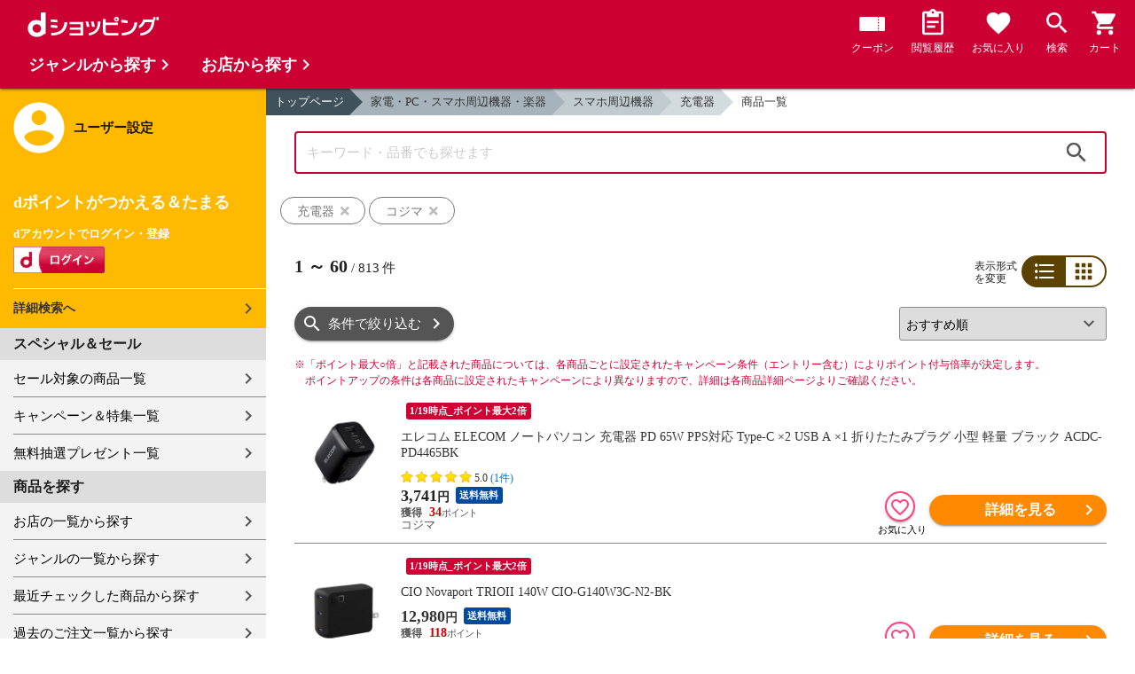

--- FILE ---
content_type: text/html;charset=UTF-8
request_url: https://dshopping.docomo.ne.jp/products_search?pcode=049&product_type=1&category_uri=0509000000%2F0509009000&genre_code=5
body_size: 23517
content:















<!doctype html>
<html lang="ja">
<head>



















<!-- Google Tag Manager -->
<script>
	(function(w,d,s,l,i){w[l]=w[l]||[];w[l].push({'gtm.start':new Date().getTime(),event:'gtm.js'});
	var f=d.getElementsByTagName(s)[0],j=d.createElement(s),dl=l!='dataLayer'?'&l='+l:'';
	j.async=true;
	j.src='https://www.googletagmanager.com/gtm.js?id='+i+dl;
	f.parentNode.insertBefore(j,f);})(window,document,'script','dataLayer','GTM-WSMFSBX');
</script>
<!-- End Google Tag Manager -->

<meta http-equiv="content-language" content="ja" />
<meta name="author" content="ＮＴＴドコモ" />
<meta name="copyright" content="©NTTdocomo" />

<link rel="apple-touch-icon-precomposed" href="/icon/icd_docomoliveux_dshopping_192.png">

<meta property="og:site_name" content="dショッピング" />

<meta property="fb:app_id" content="269393483208014" />

<meta name="twitter:card" content="summary" />
<meta name="twitter:site" content="@docomo" />
<meta name="google-site-verification" content="ocuekU4QshU3Y2NmsrswldfSlbtLenLFQxQibB_1rqM" />

<meta charset="UTF-8" />
<meta http-equiv="X-UA-Compatible" content="IE=edge" />
<meta name="viewport" content="width=device-width,minimum-scale=1,initial-scale=1" />


<link rel="preconnect" href="https://use.fontawesome.com">
<link rel="dns-prefetch" href="https://use.fontawesome.com">

<title>dショッピング | 『充電器』で絞り込んだコジマの通販できる商品一覧 | ドコモの通販サイト</title>
<meta name="keywords" content="コジマ,dショッピング,通販,電話料金合算払い"/>
<meta name="description" content="コジマで取り扱っている『家電・PC・スマホ周辺機器・楽器：スマホ周辺機器 / 充電器』の商品一覧ページです。他にもケース、フィルム、モバイルグッズなどの商品を通販できます。dショッピングはdマーケット内の電話料金合算払いとdポイントが通販のお支払に使えるドコモが運営する総合通販サイトです。"/>
<link rel="stylesheet" href="/excludes/ds/css/frame.css"/>
<link rel="stylesheet" href="/excludes/ds/css/products_search-default.css"/>
<link rel="stylesheet" href="/excludes/ds/css/search.css"/>
<link rel="stylesheet" href="/excludes/ds/css/aigent2.css">

<script src="/excludes/ds/js/products_search-cmn.js"></script>
<script src="/excludes/ds/js/csrf_token.js" defer></script>
<script src="/excludes/ds/js/nav-sp.js" defer></script>
<script src="/excludes/ds/js/product_list_framework.js" defer></script>
<!-- Template 共通CPNT読込 -->



<!-- ページ自由記述 -->
<link rel="apple-touch-icon-precomposed" href="/icon/icd_docomoliveux_dshopping_192.png">
<link rel="stylesheet" href="/excludes/ds/css/products_search-product.css">
<script src="/excludes/ds/js/suggest_module.js" defer></script>
<link rel="stylesheet" href="/excludes/ds/css/suggest_module.min.css" />

<link rel="canonical" href="https://dshopping.docomo.ne.jp/products_search?category_uri=0509000000/0509009000&genre_code=5&pcode=049">

<link rel="next" href="https://dshopping.docomo.ne.jp/products_search?pcode=049&category_uri=0509000000%2F0509009000&genre_code=5&page=2" /><meta property="og:url" content="https://dshopping.docomo.ne.jp/products_search">
<meta property="og:title" content="dショッピング | 『充電器』で絞り込んだコジマの通販できる商品一覧">
<meta property="og:description" content="コジマで取り扱っている『家電・PC・スマホ周辺機器・楽器：スマホ周辺機器 / 充電器』の商品一覧ページです。他にもケース、フィルム、モバイルグッズなどの商品を通販できます。dショッピングはdマーケット内の電話料金合算払いとdポイントが通販のお支払に使えるドコモが運営する総合通販サイトです。">
<meta property="og:image" content="https://dshopping.docomo.ne.jp/images/product/049/4501/medium/4549550281683n01.jpg">
<meta name="twitter:title" content="dショッピング | コジマの通販できる商品一覧ページ">
<meta name="twitter:description" content="コジマで取り扱っている『家電・PC・スマホ周辺機器・楽器：スマホ周辺機器 / 充電器』の商品一覧ページです。他にもケース、フィルム、モバイルグッズなどの商品を通販できます。dショッピングはdマーケット内の電話料金合算払いとdポイントが通販のお支払に使えるドコモが運営する総合通販サイトです。">

<script type="text/javascript" src="/excludes/ds/js/product_list_gtm.js"></script>
<script type="text/javascript" src="/js/jquery.cookie.js" defer></script>
<script src="/excludes/ds/js/module.js" defer></script>
<script src="/parts/js/search_promotion_list.js"></script>




















<script>
	window.ajaxGetLoginInfo = $.ajax({
		type: 'POST',
		url: '/ajaxGetLoginInfo',
		cache: false,
	});

	(function() {
		'use strict';

		var setGaUserInfo = function(json) {
			
			if (json.accountId) {
				window.dataLayer = window.dataLayer || [];
				dataLayer.push({'accountID': json.accountId});
			}

			var login = 'notlogin';
			var stageRankName = '';
			var dPoint = '0';
			var limitDPoint = '0';
			var limitDPointEndDate = '';
			var favoriteItemCount = '0';
			if (json.userId != null) {
				login = 'login';
				if (json.stageRankName != null) {
					stageRankName = json.stageRankName;
				}
				if (json.dPoint != null) {
					dPoint = json.dPoint.toString();
				}
				if (json.limitDPoint != null) {
					limitDPoint = json.limitDPoint.toString();
				}
				if (json.limitDPointEndDate != null) {
					limitDPointEndDate = json.limitDPointEndDate.replace(/\//g, '');
				}
				if (json.favoriteItemCount != null) {
					favoriteItemCount = json.favoriteItemCount.toString();
				}
			}
			window.gv = window.gv || new GlobalVariable();
			gv.cmn_setUserInfo(
				login, // login
				'', // dID
				stageRankName, // master_rank
				dPoint, // point
				limitDPoint, // limit_point
				limitDPointEndDate, // limit_point_end_date
				favoriteItemCount // fav_no
			);
		}

		$.when(window.ajaxGetLoginInfo).then(function(json) {
			setGaUserInfo(json);
		});

		var userInfoOutput = function(json) {
			var userHtml = '';
			if (json.userId != null) {
				userHtml += '<script>';
				userHtml += 'var userInfo = {';
				userHtml += 'user_id: "' + json.operationId + '",';
				userHtml += 'gender: "' + json.sex + '",';
				userHtml += 'create_date: "' + new Date(json.createdDateString) + '",';
				userHtml += 'purchased: ' + json.purchased + ',';
				userHtml += 'prefecture_code: ' + json.prefectureCode + ',';
				userHtml += 'account_id: "' + json.accountId + '",';
				userHtml += '};';
				userHtml += 'dataLayer.push({\'uid\':\'' + json.operationId + '\'});';
				userHtml += '<\/script>';
				$('.header').append(userHtml);
			}
		}

		$(function() {
			$.when(window.ajaxGetLoginInfo).then(function(json) {
				userInfoOutput(json);
			});
		});
	}());
</script>


<script src="/js/sp/access_check.js" defer></script>


<link rel="preconnect" href="https://dev.visualwebsiteoptimizer.com" />
<script type='text/javascript' id='vwoCode'>
window._vwo_code=window._vwo_code || (function() {
var account_id=714329,
version = 1.5,
settings_tolerance=2000,
library_tolerance=2500,
use_existing_jquery=(typeof jQuery == 'function'),
is_spa=1,
hide_element='body',
hide_element_style = 'opacity:0 !important;filter:alpha(opacity=0) !important;background:none !important',
f=false,d=document,vwoCodeEl=d.querySelector('#vwoCode'),code={use_existing_jquery:function(){return use_existing_jquery},library_tolerance:function(){return library_tolerance},hide_element_style:function(){return'{'+hide_element_style+'}'},finish:function(){if(!f){f=true;var e=d.getElementById('_vis_opt_path_hides');if(e)e.parentNode.removeChild(e)}},finished:function(){return f},load:function(e){var t=d.createElement('script');t.fetchPriority='high';t.src=e;t.type='text/javascript';t.onerror=function(){_vwo_code.finish()};d.getElementsByTagName('head')[0].appendChild(t)},getVersion:function(){return version},getMatchedCookies:function(e){var t=[];if(document.cookie){t=document.cookie.match(e)||[]}return t},getCombinationCookie:function(){var e=code.getMatchedCookies(/(?:^|;)\s?(_vis_opt_exp_\d+_combi=[^;$]*)/gi);e=e.map(function(e){try{var t=decodeURIComponent(e);if(!/_vis_opt_exp_\d+_combi=(?:\d+,?)+\s*$/.test(t)){return''}return t}catch(e){return''}});var i=[];e.forEach(function(e){var t=e.match(/([\d,]+)/g);t&&i.push(t.join('-'))});return i.join('|')},init:function(){if(d.URL.indexOf('__vwo_disable__')>-1)return;window.settings_timer=setTimeout(function(){_vwo_code.finish()},settings_tolerance);var e=d.createElement('style'),t=hide_element?hide_element+'{'+hide_element_style+'}':'',i=d.getElementsByTagName('head')[0];e.setAttribute('id','_vis_opt_path_hides');vwoCodeEl&&e.setAttribute('nonce',vwoCodeEl.nonce);e.setAttribute('type','text/css');if(e.styleSheet)e.styleSheet.cssText=t;else e.appendChild(d.createTextNode(t));i.appendChild(e);var n=this.getCombinationCookie();this.load('https://dev.visualwebsiteoptimizer.com/j.php?a='+account_id+'&u='+encodeURIComponent(d.URL)+'&f='+ +is_spa+'&vn='+version+(n?'&c='+n:''));return settings_timer}};window._vwo_settings_timer = code.init();return code;}());
</script>


</head>

<body id="product">
	













<!-- Google Tag Manager (noscript) -->
<noscript><iframe src="https://www.googletagmanager.com/ns.html?id=GTM-WSMFSBX" height="0" width="0" style="display:none;visibility:hidden"></iframe></noscript>
<!-- End Google Tag Manager (noscript) -->

	<div id="fwCms_wrapper" class="ds-wrap">
		<header class="header">
			<div class="fwCms_box frame_HD" frame_id="HD">

				
				
				
					














<header class="mdl-color-text--white header--products" id="header">
	<button class="btn_menu" id="sidebarBtn" type="button"></button>
	<span id="site_name"> <a href="/"> <img src="/excludes/ds/img/logo.svg" alt="dショッピング">
	</a></span>
	<div class="header-menu">
		<ul class="header-menu_nav">
			<li class="header-menu_nav_list">
				<a href="/member/mycoupon" class="head-nav head-nav_coupon">
					<p class="head-nav-txt">クーポン</p>
				</a>
			</li>
			<li class="header-menu_nav_list">
				<a href="/member/history" class="head-nav head-nav_history">
					<p class="head-nav-txt">閲覧履歴</p>
				</a>
			</li>
			<li class="header-menu_nav_list">
				<a href="/member/favorite" class="head-nav head-nav_favorite">
					<p class="head-nav-txt">お気に入り</p>
				</a>
			</li>
			<li class="header-menu_nav_list">
				<a href="/products_search/index.html" class="head-nav head-nav_search">
					<p class="head-nav-txt">検索</p>
				</a>
			</li>
			<li class="header-menu_nav_list">
				<a href="/cart" class="head-nav head-nav_cart">
					<button class="js-cart-button"></button>
					<p class="head-nav-txt">カート</p>
				</a>
			</li>
		</ul>
	</div>
</header>


<script>
	$(function() {
		'use strict';

		var updateCartItemCount = function(json) {
			if (json.cartItemCount > 0) {
				var $cartButton = $('.head-nav_cart');
				if ($cartButton.find('.cartlot').length == 0) {
					var html = '<p class="head-nav-txt">カート</p><span class="cartlot">' + json.cartItemCount + '</span>';
					$cartButton.html(html);
				}
			}
		}

		
		var updateCouponItemCount = function(json) {
			if (json.availableCouponCount > 0) {
				var $couponButton = $('.head-nav_coupon');
				if ($couponButton.find('.couponlot').length == 0) {
					var html = '<p class="head-nav-txt">クーポン</p><span class="couponlot">' + json.availableCouponCount + '</span>';
					$couponButton.html(html);
				}
			}
		}

		$.when(window.ajaxGetLoginInfo).then(function(json) {
			updateCartItemCount(json);
			updateCouponItemCount(json);
		});
	});
</script>

				

			</div>
		</header>
		<div class="mainArea mainArea--products">
			<div class="fwCms_contentsArea fwCms_leftMenu">
				<div class="fwCms_box frame_LM" frame_id="LM">

					
					

















<nav class="sidebar js-offcanvas-left" id="sidebar">
	<div id="sidebarChild">
		<section id="userInfo">
			<h2>ユーザー設定</h2>

			<span class="js-side-menu-login-info">
			</span>

		</section>

		<section class="menu">
			<h2>スペシャル＆セール</h2>
			<ul>
				<li><a href="/products_search?sales_distribution=2"> セール対象の商品一覧 </a></li>
				<li><a href="/campaign"> キャンペーン＆特集一覧 </a></li>
				<li><a href="/present_search/search?from=side_nav"> 無料抽選プレゼント一覧 </a></li>
			</ul>
		</section>
		<section class="menu">
			<h2>商品を探す</h2>
			<ul>
				<li><a href="/partner"> お店の一覧から探す </a></li>
				<li><a href="/genre"> ジャンルの一覧から探す </a></li>
				<li><a href="/member/history"> 最近チェックした商品から探す </a></li>
				<li><a href="/history/purchase"> 過去のご注文一覧から探す </a></li>
				<li><a href="/ranking"> ランキングから探す </a></li>
				<li><a href="/article"> おすすめ記事一覧から探す </a></li>
			</ul>
		</section>
		<section class="menu">
			<h2>ヘルプ</h2>
			<ul>
				<li><a href="/guide"> ご利用ガイド </a></li>
				<li><a href="/guide/dcard_gold/"> dカード年間ご利用額特典 </a></li>
				<li><a href="/help"> ヘルプ／お問い合わせ </a></li>
				<li><a href="/information"> お知らせ </a></li>
				<li><a href="/guide/frequently-asked-questions"> よくあるご質問 </a></li>
				<li><a href="/welcome"> はじめての方へ </a></li>
			</ul>
		</section>
		<section class="menu">
			<h2>ご利用規約・他</h2>
			<ul>
				<li><a href="/term/terms-of-service"> ご利用規約 </a></li>
				<li><a href="https://www.nttdocomo.co.jp/utility/privacy/?utm_source=dshopping&utm_medium=owned&utm_campaign=corp_201808_from-dshopping-to-crp-privacy"> プライバシーポリシー </a></li>
				<li><a href="/term/tokushouhou"> 特定商取引法に関する表示 </a></li>
			</ul>
		</section>
		<section class="menu">
			<h2>おすすめサービス</h2>
			<ul>
				<li><a href="https://dshopping-3ple.docomo.ne.jp/?utm_source=dshopping&utm_medium=ins&utm_campaign=left_menu"> dショッピング サンプル百貨店 </a></li>
				<li><a href="https://dshopping-furusato.docomo.ne.jp/"> dショッピング ふるさと納税百選 </a></li>
				<li><a href="https://dpoint.docomo.ne.jp/index.html?utm_source=dshopping&utm_medium=free-display&utm_campaign=dpc_202202_free-display-dshopping-pointuse-apeal-04"> もっとおトクに dポイントクラブ </a></li>
				<li><a href="https://dfashion.docomo.ne.jp/?utm_medium=owned&utm_source=dshopping&utm_campaign=dfashion_202202_recommend"> ファッション通販 d fashion </a></li>
			</ul>
		</section>

		<section class="login-box js-side-menu-login-button">
			
			<a class="btn btn_logout pop_other_account cboxElement" title=" " href="/member/authentication/relogin">ログアウト</a>
		</section>
	</div>
</nav>


<script>
	$(function() {
		'use strict';

		var updateLoginInfo = function(json) {
			var html = '';
			if (json.userId != null) {
				html += '<div class="on-login active">';
				if (!json.daccountErrorFlag) {
					if (json.maskDocomoId != null && json.maskDocomoId != '') {
						html += '<p>dアカウント : <span>' + json.maskDocomoId + '</span>様</p>';
					} else {
						html += '<p>dアカウント : <span>未発行</span></p>';
					}
				}
				if (!json.dpointDispOffFlag && json.dPointComma != null) {
					var maxPrice = json.dPoint > 0 ? json.dPoint : '';
					html += '<p>dポイント 残高 : <span>' + json.dPointComma + '</span>p</p>';
					html += '<a href="/products_search?max_price=' + maxPrice + '"><button class="btn btn_link_search">ポイント残高から検索</button></a>';
				}
				html += '  <ul class="linkList">';
				html += '    <li><a href="/products_search/index.html">詳細検索へ</a></li>';
				html += '    <li><a href="/member/mypage">マイページ</a></li>';
				html += '    <li><a href="/member/mycoupon">マイクーポンページ</a></li>';
				html += '  </ul>';
				html += '</div>';
			} else {
				html += '<div class="no-login active">';
				html += '  <h3>dポイントがつかえる＆たまる</h3>';
				html += '  <h4>dアカウントでログイン・登録</h4>';
				html += '  <a class="d-btn" href="/member/authentication/loginFromSideMenu"><img alt="ログイン" src="/excludes/ds/img/login.gif"></a>';
				html += '  <ul class="linkList">';
				html += '    <li><a href="/products_search/index.html">詳細検索へ</a></li>';
				html += '  </ul>';
				html += '</div>';
			}
			$('.js-side-menu-login-info').html(html);
		}

		var updateLoginButton = function(json) {
			if (json.userId == null) {
				var html = '<a class="btn btn_logout" title=" " href="/member/authentication/loginFromSideMenu">ログイン</a>';
				$('.js-side-menu-login-button').html(html);
			}
		}

		$.when(window.ajaxGetLoginInfo).then(function(json) {
			updateLoginInfo(json);
			updateLoginButton(json);
		});
	});
</script>


				</div>
				<div class="fwCms_box frame_MB ds-container" frame_id="MB">

					
					<script>
	var changeFavorite = function(publishIdArray) {
		if(publishIdArray.length){
			$.ajax({
				url: '/ajax_api/is_favorite',
				type:'GET',
				dataType: 'json',
				data : {id : publishIdArray.join(','), isList : 'true'},
				timeout : 5000
			}).done(function(data){
				if (data !== undefined) {
					$(".addFavoriteProduct").each(
						function (index, element) {
							var isFavorite = false;
							for (var idx in data.result) {
								if (data.result[idx].publishId == element.getAttribute('publishid')) {
									isFavorite = true;
								}
							}
							if (isFavorite) {
								element.classList.add('selected');
							}
						}
					);
				}
			});
		}
	}
</script>
<!-- 通常TOP -->
<nav id="breadcrumbs">
<ul class="category-bread-link">
<li><a href="/">トップページ</a></li>
<li><a href="/genre/consumer_electronics?genre_code=5">家電・PC・スマホ周辺機器・楽器</a></li><li><a href="?pcode=049&category_uri=0509000000&limit=60&genre_code=5">スマホ周辺機器</a></li><li><a href="?pcode=049&category_uri=0509000000%2F0509009000&limit=60&genre_code=5">充電器</a></li><li><span>商品一覧</span></li></ul></nav>
<!-- ▼▼分岐　カテゴリ検索時 -->
<h1 class="page-ttl">充電器の商品一覧</h1>
<!-- ▼▼分岐　通常検索時 -->
<!-- ▲▲分岐　通常検索時 -->
<!-- ▼▼商品一覧　画像つきジャンルヘッダー -->
<div id="keyvisual">
	</div>
<!-- ▲▲商品一覧　画像つきジャンルヘッダー -->
<!-- ▲▲分岐　カテゴリ検索時 -->

<!-- ▼▼分岐　ショップ検索時 -->
<!-- ▲▲分岐　ショップ検索時 -->

<!-- ▼編成枠 CMSコンポーネント: {{ブランド名}}のアイテムを探す -->
<!-- ▲編成枠 CMSコンポーネント: {{ブランド名}}のアイテムを探す -->

<!-- ▼▼分岐　フリーワード検索時 -->
<!-- ▼編成枠 静的CMS枠 -->
<!-- ▲編成枠 静的CMS枠 -->
<div class="section--box FOSH340_CPNT">
	<form name="searchActionForm" id="site_search" method="post" action="/search/" class="ui-form site_search"><input type="search" id="FOSH340_keyword" placeholder="キーワード・品番でも探せます" class="ui-input js-search-keyword search-input" maxlength="100" value="" name="searchBox">
		<div id="clear_button" class="clearButton" onclick="ClearButton_Click()">
		<span class="clearButtonBefore"></span>
		</div>
		<button type="button" id=FOSH340_searchBtn class="icn_search" list_url="/products_search">検索</button>
		<input type="hidden" name="searchJson"/>
		<input type="hidden" name="popularKeywordsJson" value=""/>
	</form></div>

<div class="section--box searchConditionList">
	<a class="search_txt_link" href="javascript:void(0);" onclick="SearchConditionClick('充電器','category_uri,genre_code','')">
			<div class="search_txt">充電器<span class="search_txt_close"></span></div>
		</a>
	<a class="search_txt_link" href="javascript:void(0);" onclick="SearchConditionClick('コジマ','pcode','049')">
			<div class="search_txt">コジマ<span class="search_txt_close"></span></div>
		</a>
	</div>
<!-- ▲▲分岐　フリーワード検索時 -->

<!-- 「もしかして」検索時 -->
<script type="text/javascript" src="/excludes/ds/js/dsFOSH700.js" defer></script>

<!--
API_GET_PARAM.GET_PARAM = 【$$ $API_GET_PARAM.GET_PARAM(urldecode)$ $$】<br>
-->
<script>
	$(function() {
		window.gv = window.gv || new GlobalVariable();
		gv.prd_setProductList(
			'813', // zeroresult
			'0509000000/0509009000', // category_uri
			'', // shop_code
			'' // brand_code
		);
	});
</script>

<div class="search--section-top FOSH700searchSection" id="result">
<div class="rerult-top">
<div class="search-num f_l">
	<p class="search-num"><span class="current"><span>1</span> ～ <span>60</span></span> / <span>813</span> 件</p>
</div>
<div class="list-style">
<span>表示形式<br>を変更</span>
<ul class="list-change" list_type_url="/ajax/FOSH700.json" list_type="">
<li  class="btn_list select">リスト</li>
<li  class="btn_grid ">グリッド</li>
</ul>
</div>
</div>
<div class="dispCtr">
	<style>
		@media (max-width: 767px){
		.dispCtr .sort-select{
			width: 44%;
		}
		.btn.btn_default.btn_dsearch {
			width: auto;
		}
		.acd-form-box {
			padding-top:0;
		}
		ul.user-review {
			display: inline-block;
		}
	}
</style>
<div class="acd_search">
<label for="category" class="select_wrap sort-select"><select name="category"><option value="/products_search?sort=rcmd_asc&page=1&pcode=049&category_uri=0509000000%2F0509009000&limit=60&genre_code=5" selected="selected">おすすめ順</option><option value="/products_search?sort=rank_of_general_asc&pcode=049&category_uri=0509000000%2F0509009000&limit=60&genre_code=5">ランキング順</option><option value="/products_search?sort=sales_price_asc&pcode=049&category_uri=0509000000%2F0509009000&limit=60&genre_code=5">価格が安い順</option><option value="/products_search?sort=sales_price_desc&pcode=049&category_uri=0509000000%2F0509009000&limit=60&genre_code=5">価格が高い順</option><option value="/products_search?sort=new_arrival&pcode=049&category_uri=0509000000%2F0509009000&limit=60&genre_code=5">新着順</option></select></label><section class="acd-form-box" style="padding-top: 0;">
<a class="btn btn_default btn_dsearch" href="javascript:void(0);" detail_search="/products_search/index.html">条件で絞り込む</a>
</section>
</div>
</div>
</div>
<!-- /search-section-top -->

<div class="point-notice product-list">
	<font color="#cc0033">
		<span class="mark">※</span>「ポイント最大○倍」と記載された商品については、各商品ごとに設定されたキャンペーン条件（エントリー含む）によりポイント付与倍率が決定します。<br>
		ポイントアップの条件は各商品に設定されたキャンペーンにより異なりますので、詳細は各商品詳細ページよりご確認ください。
	</font>
</div>

<div id="search-item-list"  class="item-list FOSH700searchItemList item-list">
<div class="item" id="resultItem_0"><a href="/products/0494549550281683?sku=0494549550281683" s="0494549550281683" onclick="new Products(this, 'CMS_ds_00000146').putProduct('エレコム ELECOM ノートパソコン 充電器 PD 65W PPS対応 Type-C ×2 USB A ×1 折りたたみプラグ 小型 軽量 ブラック ACDC-PD4465BK', '0494549550281683', '0494549550281683', '3741', 'コジマ', '', '', 'スマホ周辺機器', '充電器', '').ee_mProductClick();">
	<div class="thumb"><span class="box-fadein lazyload"><img data-src="https://dshopping.docomo.ne.jp/images/product/049/4501/medium/4549550281683n01.jpg" alt="" class="lazyload"></span></div>
	<ul class="tagList">
		<li class="nolist">&nbsp;</li><li class="tag tag-darkred">1/19時点_ポイント最大2倍</li></ul>
	<div class="item-inner">
		<p class="name-list">
			エレコム ELECOM ノートパソコン 充電器 PD 65W PPS対応 Type-C ×2 USB A ×1 折りたたみプラグ 小型 軽量 ブラック ACDC-PD4465BK</p>
		<div>
				<a id="review_list_link" href="/reviews?product_code=0494549550281683">
					<ul class="user-review" style="float:none;">
						<li class="user-review-star" style="height:18px"><img src="https://c1.dmarket.docomo.ne.jp/review/base/img/sp/evaluateAverage_5.0.png"></li>
						<li class="rating_score"><span>5.0</span></li>
						<li><span style="color: #0070c0;">(1件)</span></li>
					</ul>
				</a>
			</div>
		<div class="product-price"><font>
			3,741</font><span>円</span>
		</div>
		<ul class="tagList">
		<li class="tag tag-postage tag tag-postage">送料無料</li></ul>
		<div class="point-info"><span class="red">
			34</span>
		<p class="partner-name">コジマ</p></div>
	</div>
	</a>
	<div class="btn-area">
		<div class="btn btn_favorite ic-fnt addFavoriteProduct"
			pn="エレコム ELECOM ノートパソコン 充電器 PD 65W PPS対応 Type-C ×2 USB A ×1 折りたたみプラグ 小型 軽量 ブラック ACDC-PD4465BK"
			p="0494549550281683"
			publishid="11109688"
			s="0494549550281683"
			pp="3741"
			wn="コジマ"
			lc="スマホ周辺機器"
			mc="充電器"
			sc=""
			m=""></div>
		<input type="hidden" name="addFavoriteProduct" class="addFavoriteProduct2" value="" s="0494549550281683">
		<button type="button" class="btn btn_cart btn_detail" onclick="new Products(this, 'CMS_ds_00000146').putProduct('エレコム ELECOM ノートパソコン 充電器 PD 65W PPS対応 Type-C ×2 USB A ×1 折りたたみプラグ 小型 軽量 ブラック ACDC-PD4465BK', '0494549550281683', '0494549550281683', '3741', 'コジマ', '', '', 'スマホ周辺機器', '充電器', '').ee_mProductClick();location.href='/products/0494549550281683?sku=0494549550281683';">詳細を見る</button>
		</div>
</div>
<div class="item" id="resultItem_1"><a href="/products/0494570188382152?sku=0494570188382152" s="0494570188382152" onclick="new Products(this, 'CMS_ds_00000146').putProduct('CIO Novaport TRIOII 140W CIO-G140W3C-N2-BK', '0494570188382152', '0494570188382152', '12980', 'コジマ', '', '', 'スマホ周辺機器', '充電器', '').ee_mProductClick();">
	<div class="thumb"><span class="box-fadein lazyload"><img data-src="https://dshopping.docomo.ne.jp/images/product/049/4501/medium/4570188382152n01.jpg" alt="" class="lazyload"></span></div>
	<ul class="tagList">
		<li class="nolist">&nbsp;</li><li class="tag tag-darkred">1/19時点_ポイント最大2倍</li></ul>
	<div class="item-inner">
		<p class="name-list">
			CIO Novaport TRIOII 140W CIO-G140W3C-N2-BK</p>
		<div class="product-price"><font>
			12,980</font><span>円</span>
		</div>
		<ul class="tagList">
		<li class="tag tag-postage tag tag-postage">送料無料</li></ul>
		<div class="point-info"><span class="red">
			118</span>
		<p class="partner-name">コジマ</p></div>
	</div>
	</a>
	<div class="btn-area">
		<div class="btn btn_favorite ic-fnt addFavoriteProduct"
			pn="CIO Novaport TRIOII 140W CIO-G140W3C-N2-BK"
			p="0494570188382152"
			publishid="19108253"
			s="0494570188382152"
			pp="12980"
			wn="コジマ"
			lc="スマホ周辺機器"
			mc="充電器"
			sc=""
			m=""></div>
		<input type="hidden" name="addFavoriteProduct" class="addFavoriteProduct2" value="" s="0494570188382152">
		<button type="button" class="btn btn_cart btn_detail" onclick="new Products(this, 'CMS_ds_00000146').putProduct('CIO Novaport TRIOII 140W CIO-G140W3C-N2-BK', '0494570188382152', '0494570188382152', '12980', 'コジマ', '', '', 'スマホ周辺機器', '充電器', '').ee_mProductClick();location.href='/products/0494570188382152?sku=0494570188382152';">詳細を見る</button>
		</div>
</div>
<div class="item" id="resultItem_2"><a href="/products/0494549550281836?sku=0494549550281836" s="0494549550281836" onclick="new Products(this, 'CMS_ds_00000146').putProduct('エレコム ELECOM USB Type-C 充電器 PD PPS対応 合計出力 65W Type C ×2 折りたたみプラグ 小型 軽量 ブラック MPA-ACCP4365BK', '0494549550281836', '0494549550281836', '3145', 'コジマ', '', '', 'スマホ周辺機器', '充電器', '').ee_mProductClick();">
	<div class="thumb"><span class="box-fadein lazyload"><img data-src="https://dshopping.docomo.ne.jp/images/product/049/4501/medium/4549550281836n01.jpg" alt="" class="lazyload"></span></div>
	<ul class="tagList">
		<li class="nolist">&nbsp;</li><li class="tag tag-darkred">1/19時点_ポイント最大2倍</li></ul>
	<div class="item-inner">
		<p class="name-list">
			エレコム ELECOM USB Type-C 充電器 PD PPS対応 合計出力 65W Type C ×2 折りたたみプラグ 小型 軽量 ブラック MPA-ACCP4365BK</p>
		<div class="product-price"><font>
			3,145</font><span>円</span>
		</div>
		<ul class="tagList">
		<li class="tag tag-postage tag tag-postage">送料無料</li></ul>
		<div class="point-info"><span class="red">
			28</span>
		<p class="partner-name">コジマ</p></div>
	</div>
	</a>
	<div class="btn-area">
		<div class="btn btn_favorite ic-fnt addFavoriteProduct"
			pn="エレコム ELECOM USB Type-C 充電器 PD PPS対応 合計出力 65W Type C ×2 折りたたみプラグ 小型 軽量 ブラック MPA-ACCP4365BK"
			p="0494549550281836"
			publishid="10952506"
			s="0494549550281836"
			pp="3145"
			wn="コジマ"
			lc="スマホ周辺機器"
			mc="充電器"
			sc=""
			m=""></div>
		<input type="hidden" name="addFavoriteProduct" class="addFavoriteProduct2" value="" s="0494549550281836">
		<button type="button" class="btn btn_cart btn_detail" onclick="new Products(this, 'CMS_ds_00000146').putProduct('エレコム ELECOM USB Type-C 充電器 PD PPS対応 合計出力 65W Type C ×2 折りたたみプラグ 小型 軽量 ブラック MPA-ACCP4365BK', '0494549550281836', '0494549550281836', '3145', 'コジマ', '', '', 'スマホ周辺機器', '充電器', '').ee_mProductClick();location.href='/products/0494549550281836?sku=0494549550281836';">詳細を見る</button>
		</div>
</div>
<div class="item" id="resultItem_3"><a href="/products/0490745883919857?sku=0490745883919857" s="0490745883919857" onclick="new Products(this, 'CMS_ds_00000146').putProduct('BELKIN UltraCharge Qi2 25W 3-in-1 折りたたみ式マグネット充電器 ラウンド型 ブラック WIZ037dqBK', '0490745883919857', '0490745883919857', '17990', 'コジマ', '', '', 'スマホ周辺機器', '充電器', '').ee_mProductClick();">
	<div class="thumb"><span class="box-fadein lazyload"><img data-src="https://dshopping.docomo.ne.jp/images/product/049/0701/medium/0745883919857n01.jpg" alt="" class="lazyload"></span></div>
	<ul class="tagList">
		<li class="nolist">&nbsp;</li><li class="tag tag-darkred">1/19時点_ポイント最大2倍</li></ul>
	<div class="item-inner">
		<p class="name-list">
			BELKIN UltraCharge Qi2 25W 3-in-1 折りたたみ式マグネット充電器 ラウンド型 ブラック WIZ037dqBK</p>
		<div class="product-price"><font>
			17,990</font><span>円</span>
		</div>
		<ul class="tagList">
		<li class="tag tag-postage tag tag-postage">送料無料</li></ul>
		<div class="point-info"><span class="red">
			163</span>
		<p class="partner-name">コジマ</p></div>
	</div>
	</a>
	<div class="btn-area">
		<div class="btn btn_favorite ic-fnt addFavoriteProduct"
			pn="BELKIN UltraCharge Qi2 25W 3-in-1 折りたたみ式マグネット充電器 ラウンド型 ブラック WIZ037dqBK"
			p="0490745883919857"
			publishid="24562823"
			s="0490745883919857"
			pp="17990"
			wn="コジマ"
			lc="スマホ周辺機器"
			mc="充電器"
			sc=""
			m=""></div>
		<input type="hidden" name="addFavoriteProduct" class="addFavoriteProduct2" value="" s="0490745883919857">
		<button type="button" class="btn btn_cart btn_detail" onclick="new Products(this, 'CMS_ds_00000146').putProduct('BELKIN UltraCharge Qi2 25W 3-in-1 折りたたみ式マグネット充電器 ラウンド型 ブラック WIZ037dqBK', '0490745883919857', '0490745883919857', '17990', 'コジマ', '', '', 'スマホ周辺機器', '充電器', '').ee_mProductClick();location.href='/products/0490745883919857?sku=0490745883919857';">詳細を見る</button>
		</div>
</div>
<div class="item" id="resultItem_4"><a href="/products/0494570188382848?sku=0494570188382848" s="0494570188382848" onclick="new Products(this, 'CMS_ds_00000146').putProduct('CIO NovaPort DUOII 120W2C ブラック CIO-G120W2C-N2-BK', '0494570188382848', '0494570188382848', '9980', 'コジマ', '', '', 'スマホ周辺機器', '充電器', '').ee_mProductClick();">
	<div class="thumb"><span class="box-fadein lazyload"><img data-src="https://dshopping.docomo.ne.jp/images/product/049/4501/medium/4570188382848n01.jpg" alt="" class="lazyload"></span></div>
	<ul class="tagList">
		<li class="nolist">&nbsp;</li><li class="tag tag-darkred">1/19時点_ポイント最大2倍</li></ul>
	<div class="item-inner">
		<p class="name-list">
			CIO NovaPort DUOII 120W2C ブラック CIO-G120W2C-N2-BK</p>
		<div class="product-price"><font>
			9,980</font><span>円</span>
		</div>
		<ul class="tagList">
		<li class="tag tag-postage tag tag-postage">送料無料</li></ul>
		<div class="point-info"><span class="red">
			90</span>
		<p class="partner-name">コジマ</p></div>
	</div>
	</a>
	<div class="btn-area">
		<div class="btn btn_favorite ic-fnt addFavoriteProduct"
			pn="CIO NovaPort DUOII 120W2C ブラック CIO-G120W2C-N2-BK"
			p="0494570188382848"
			publishid="18224914"
			s="0494570188382848"
			pp="9980"
			wn="コジマ"
			lc="スマホ周辺機器"
			mc="充電器"
			sc=""
			m=""></div>
		<input type="hidden" name="addFavoriteProduct" class="addFavoriteProduct2" value="" s="0494570188382848">
		<button type="button" class="btn btn_cart btn_detail" onclick="new Products(this, 'CMS_ds_00000146').putProduct('CIO NovaPort DUOII 120W2C ブラック CIO-G120W2C-N2-BK', '0494570188382848', '0494570188382848', '9980', 'コジマ', '', '', 'スマホ周辺機器', '充電器', '').ee_mProductClick();location.href='/products/0494570188382848?sku=0494570188382848';">詳細を見る</button>
		</div>
</div>
<div class="item" id="resultItem_5"><a href="/products/0494570188384545?sku=0494570188384545" s="0494570188384545" onclick="new Products(this, 'CMS_ds_00000146').putProduct('CIO Polaris STICK Built in CORD REELホワイト CIO-PSBC67W2C1A-AC7-WH', '0494570188384545', '0494570188384545', '7680', 'コジマ', '', '', 'スマホ周辺機器', '充電器', '').ee_mProductClick();">
	<div class="thumb"><span class="box-fadein lazyload"><img data-src="https://dshopping.docomo.ne.jp/images/product/049/4501/medium/4570188384545n01.jpg" alt="" class="lazyload"></span></div>
	<ul class="tagList">
		<li class="nolist">&nbsp;</li><li class="tag tag-darkred">1/19時点_ポイント最大2倍</li></ul>
	<div class="item-inner">
		<p class="name-list">
			CIO Polaris STICK Built in CORD REELホワイト CIO-PSBC67W2C1A-AC7-WH</p>
		<div class="product-price"><font>
			7,680</font><span>円</span>
		</div>
		<ul class="tagList">
		<li class="tag tag-postage tag tag-postage">送料無料</li></ul>
		<div class="point-info"><span class="red">
			69</span>
		<p class="partner-name">コジマ</p></div>
	</div>
	</a>
	<div class="btn-area">
		<div class="btn btn_favorite ic-fnt addFavoriteProduct"
			pn="CIO Polaris STICK Built in CORD REELホワイト CIO-PSBC67W2C1A-AC7-WH"
			p="0494570188384545"
			publishid="27305825"
			s="0494570188384545"
			pp="7680"
			wn="コジマ"
			lc="スマホ周辺機器"
			mc="充電器"
			sc=""
			m=""></div>
		<input type="hidden" name="addFavoriteProduct" class="addFavoriteProduct2" value="" s="0494570188384545">
		<button type="button" class="btn btn_cart btn_detail" onclick="new Products(this, 'CMS_ds_00000146').putProduct('CIO Polaris STICK Built in CORD REELホワイト CIO-PSBC67W2C1A-AC7-WH', '0494570188384545', '0494570188384545', '7680', 'コジマ', '', '', 'スマホ周辺機器', '充電器', '').ee_mProductClick();location.href='/products/0494570188384545?sku=0494570188384545';">詳細を見る</button>
		</div>
</div>
<div class="item" id="resultItem_6"><a href="/products/0494570188384514?sku=0494570188384514" s="0494570188384514" onclick="new Products(this, 'CMS_ds_00000146').putProduct('CIO NovaWave 3Way＋ ブラック CIO-3WAY-MGAPRG-P-BK', '0494570188384514', '0494570188384514', '4980', 'コジマ', '', '', 'スマホ周辺機器', '充電器', '').ee_mProductClick();">
	<div class="thumb"><span class="box-fadein lazyload"><img data-src="https://dshopping.docomo.ne.jp/images/product/049/4501/medium/4570188384514n01.jpg" alt="" class="lazyload"></span></div>
	<ul class="tagList">
		<li class="nolist">&nbsp;</li><li class="tag tag-darkred">1/19時点_ポイント最大2倍</li></ul>
	<div class="item-inner">
		<p class="name-list">
			CIO NovaWave 3Way＋ ブラック CIO-3WAY-MGAPRG-P-BK</p>
		<div class="product-price"><font>
			4,980</font><span>円</span>
		</div>
		<ul class="tagList">
		<li class="tag tag-postage tag tag-postage">送料無料</li></ul>
		<div class="point-info"><span class="red">
			45</span>
		<p class="partner-name">コジマ</p></div>
	</div>
	</a>
	<div class="btn-area">
		<div class="btn btn_favorite ic-fnt addFavoriteProduct"
			pn="CIO NovaWave 3Way＋ ブラック CIO-3WAY-MGAPRG-P-BK"
			p="0494570188384514"
			publishid="23812394"
			s="0494570188384514"
			pp="4980"
			wn="コジマ"
			lc="スマホ周辺機器"
			mc="充電器"
			sc=""
			m=""></div>
		<input type="hidden" name="addFavoriteProduct" class="addFavoriteProduct2" value="" s="0494570188384514">
		<button type="button" class="btn btn_cart btn_detail" onclick="new Products(this, 'CMS_ds_00000146').putProduct('CIO NovaWave 3Way＋ ブラック CIO-3WAY-MGAPRG-P-BK', '0494570188384514', '0494570188384514', '4980', 'コジマ', '', '', 'スマホ周辺機器', '充電器', '').ee_mProductClick();location.href='/products/0494570188384514?sku=0494570188384514';">詳細を見る</button>
		</div>
</div>
<div class="item" id="resultItem_7"><a href="/products/0494894240229286?sku=0494894240229286" s="0494894240229286" onclick="new Products(this, 'CMS_ds_00000146').putProduct('ESR 冷却ファン付き MagSafe対応車載ワイヤレス充電器 ［1ポート /Quick Charge対応］ ESRQi2HaloLockWirelessCarChargerwithCryoBoost', '0494894240229286', '0494894240229286', '5570', 'コジマ', '', '', 'スマホ周辺機器', '充電器', '').ee_mProductClick();">
	<div class="thumb"><span class="box-fadein lazyload"><img data-src="https://dshopping.docomo.ne.jp/images/product/049/4801/medium/4894240229286n01.jpg" alt="" class="lazyload"></span></div>
	<ul class="tagList">
		<li class="nolist">&nbsp;</li><li class="tag tag-darkred">1/19時点_ポイント最大2倍</li></ul>
	<div class="item-inner">
		<p class="name-list">
			ESR 冷却ファン付き MagSafe対応車載ワイヤレス充電器 ［1ポート /Quick Charge対応］ ESRQi2HaloLockWirelessCarChargerwithCryoBoost</p>
		<div class="product-price"><font>
			5,570</font><span>円</span>
		</div>
		<ul class="tagList">
		<li class="tag tag-postage tag tag-postage">送料無料</li></ul>
		<div class="point-info"><span class="red">
			50</span>
		<p class="partner-name">コジマ</p></div>
	</div>
	</a>
	<div class="btn-area">
		<div class="btn btn_favorite ic-fnt addFavoriteProduct"
			pn="ESR 冷却ファン付き MagSafe対応車載ワイヤレス充電器 ［1ポート /Quick Charge対応］ ESRQi2HaloLockWirelessCarChargerwithCryoBoost"
			p="0494894240229286"
			publishid="18134552"
			s="0494894240229286"
			pp="5570"
			wn="コジマ"
			lc="スマホ周辺機器"
			mc="充電器"
			sc=""
			m=""></div>
		<input type="hidden" name="addFavoriteProduct" class="addFavoriteProduct2" value="" s="0494894240229286">
		<button type="button" class="btn btn_cart btn_detail" onclick="new Products(this, 'CMS_ds_00000146').putProduct('ESR 冷却ファン付き MagSafe対応車載ワイヤレス充電器 ［1ポート /Quick Charge対応］ ESRQi2HaloLockWirelessCarChargerwithCryoBoost', '0494894240229286', '0494894240229286', '5570', 'コジマ', '', '', 'スマホ周辺機器', '充電器', '').ee_mProductClick();location.href='/products/0494894240229286?sku=0494894240229286';">詳細を見る</button>
		</div>
</div>
<div class="item" id="resultItem_8"><a href="/products/0494894240190364?sku=0494894240190364" s="0494894240190364" onclick="new Products(this, 'CMS_ds_00000146').putProduct('ESR Qi2対応MagSafe対応車載ワイヤレス充電器 ［1ポート /15W］ Black ESRHaloLockMagneticWirelessCarChargerHaloLock', '0494894240190364', '0494894240190364', '5560', 'コジマ', '', '', 'スマホ周辺機器', '充電器', '').ee_mProductClick();">
	<div class="thumb"><span class="box-fadein lazyload"><img data-src="https://dshopping.docomo.ne.jp/images/product/049/4801/medium/4894240190364n01.jpg" alt="" class="lazyload"></span></div>
	<ul class="tagList">
		<li class="nolist">&nbsp;</li><li class="tag tag-darkred">1/19時点_ポイント最大2倍</li></ul>
	<div class="item-inner">
		<p class="name-list">
			ESR Qi2対応MagSafe対応車載ワイヤレス充電器 ［1ポート /15W］ Black ESRHaloLockMagneticWirelessCarChargerHaloLock</p>
		<div class="product-price"><font>
			5,560</font><span>円</span>
		</div>
		<ul class="tagList">
		<li class="tag tag-postage tag tag-postage">送料無料</li></ul>
		<div class="point-info"><span class="red">
			50</span>
		<p class="partner-name">コジマ</p></div>
	</div>
	</a>
	<div class="btn-area">
		<div class="btn btn_favorite ic-fnt addFavoriteProduct"
			pn="ESR Qi2対応MagSafe対応車載ワイヤレス充電器 ［1ポート /15W］ Black ESRHaloLockMagneticWirelessCarChargerHaloLock"
			p="0494894240190364"
			publishid="14811618"
			s="0494894240190364"
			pp="5560"
			wn="コジマ"
			lc="スマホ周辺機器"
			mc="充電器"
			sc=""
			m=""></div>
		<input type="hidden" name="addFavoriteProduct" class="addFavoriteProduct2" value="" s="0494894240190364">
		<button type="button" class="btn btn_cart btn_detail" onclick="new Products(this, 'CMS_ds_00000146').putProduct('ESR Qi2対応MagSafe対応車載ワイヤレス充電器 ［1ポート /15W］ Black ESRHaloLockMagneticWirelessCarChargerHaloLock', '0494894240190364', '0494894240190364', '5560', 'コジマ', '', '', 'スマホ周辺機器', '充電器', '').ee_mProductClick();location.href='/products/0494894240190364?sku=0494894240190364';">詳細を見る</button>
		</div>
</div>
<div class="item" id="resultItem_9"><a href="/products/0494549550372176?sku=0494549550372176" s="0494549550372176" onclick="new Products(this, 'CMS_ds_00000146').putProduct('エレコム ELECOM ワイヤレス充電器 Qi認証 充電スタンド 高速充電 横置き/縦置き ( iPhone Pixel Xperia Galaxy Android AirPods 各種対応 ) ホワイト W-QS11WH', '0494549550372176', '0494549550372176', '3318', 'コジマ', '', '', 'スマホ周辺機器', '充電器', '').ee_mProductClick();">
	<div class="thumb"><span class="box-fadein lazyload"><img data-src="https://dshopping.docomo.ne.jp/images/product/049/4501/medium/4549550372176n01.jpg" alt="" class="lazyload"></span></div>
	<ul class="tagList">
		<li class="nolist">&nbsp;</li><li class="tag tag-darkred">1/19時点_ポイント最大2倍</li></ul>
	<div class="item-inner">
		<p class="name-list">
			エレコム ELECOM ワイヤレス充電器 Qi認証 充電スタンド 高速充電 横置き/縦置き ( iPhone Pixel Xperia Galaxy Android AirPods 各種対応 ) ホワイト W-QS11WH</p>
		<div class="product-price"><font>
			3,318</font><span>円</span>
		</div>
		<ul class="tagList">
		<li class="tag tag-postage tag tag-postage">送料無料</li></ul>
		<div class="point-info"><span class="red">
			30</span>
		<p class="partner-name">コジマ</p></div>
	</div>
	</a>
	<div class="btn-area">
		<div class="btn btn_favorite ic-fnt addFavoriteProduct"
			pn="エレコム ELECOM ワイヤレス充電器 Qi認証 充電スタンド 高速充電 横置き/縦置き ( iPhone Pixel Xperia Galaxy Android AirPods 各種対応 ) ホワイト W-QS11WH"
			p="0494549550372176"
			publishid="24072634"
			s="0494549550372176"
			pp="3318"
			wn="コジマ"
			lc="スマホ周辺機器"
			mc="充電器"
			sc=""
			m=""></div>
		<input type="hidden" name="addFavoriteProduct" class="addFavoriteProduct2" value="" s="0494549550372176">
		<button type="button" class="btn btn_cart btn_detail" onclick="new Products(this, 'CMS_ds_00000146').putProduct('エレコム ELECOM ワイヤレス充電器 Qi認証 充電スタンド 高速充電 横置き/縦置き ( iPhone Pixel Xperia Galaxy Android AirPods 各種対応 ) ホワイト W-QS11WH', '0494549550372176', '0494549550372176', '3318', 'コジマ', '', '', 'スマホ周辺機器', '充電器', '').ee_mProductClick();location.href='/products/0494549550372176?sku=0494549550372176';">詳細を見る</button>
		</div>
</div>
<div class="item" id="resultItem_10"><a href="/products/0494549550281843?sku=0494549550281843" s="0494549550281843" onclick="new Products(this, 'CMS_ds_00000146').putProduct('エレコム ELECOM USB TypeC 充電器 PD PPS対応 合計出力 65W Type C ×2 USB A ×1 折りたたみプラグ 小型 軽量 ブラック MPA-ACCP4465BK', '0494549550281843', '0494549550281843', '4718', 'コジマ', '', '', 'スマホ周辺機器', '充電器', '').ee_mProductClick();">
	<div class="thumb"><span class="box-fadein lazyload"><img data-src="https://dshopping.docomo.ne.jp/images/product/049/4501/medium/4549550281843n01.jpg" alt="" class="lazyload"></span></div>
	<ul class="tagList">
		<li class="nolist">&nbsp;</li><li class="tag tag-darkred">1/19時点_ポイント最大2倍</li></ul>
	<div class="item-inner">
		<p class="name-list">
			エレコム ELECOM USB TypeC 充電器 PD PPS対応 合計出力 65W Type C ×2 USB A ×1 折りたたみプラグ 小型 軽量 ブラック MPA-ACCP4465BK</p>
		<div class="product-price"><font>
			4,718</font><span>円</span>
		</div>
		<ul class="tagList">
		<li class="tag tag-postage tag tag-postage">送料無料</li></ul>
		<div class="point-info"><span class="red">
			42</span>
		<p class="partner-name">コジマ</p></div>
	</div>
	</a>
	<div class="btn-area">
		<div class="btn btn_favorite ic-fnt addFavoriteProduct"
			pn="エレコム ELECOM USB TypeC 充電器 PD PPS対応 合計出力 65W Type C ×2 USB A ×1 折りたたみプラグ 小型 軽量 ブラック MPA-ACCP4465BK"
			p="0494549550281843"
			publishid="11109534"
			s="0494549550281843"
			pp="4718"
			wn="コジマ"
			lc="スマホ周辺機器"
			mc="充電器"
			sc=""
			m=""></div>
		<input type="hidden" name="addFavoriteProduct" class="addFavoriteProduct2" value="" s="0494549550281843">
		<button type="button" class="btn btn_cart btn_detail" onclick="new Products(this, 'CMS_ds_00000146').putProduct('エレコム ELECOM USB TypeC 充電器 PD PPS対応 合計出力 65W Type C ×2 USB A ×1 折りたたみプラグ 小型 軽量 ブラック MPA-ACCP4465BK', '0494549550281843', '0494549550281843', '4718', 'コジマ', '', '', 'スマホ周辺機器', '充電器', '').ee_mProductClick();location.href='/products/0494549550281843?sku=0494549550281843';">詳細を見る</button>
		</div>
</div>
<div class="item" id="resultItem_11"><a href="/products/0490810131590246?sku=0490810131590246" s="0490810131590246" onclick="new Products(this, 'CMS_ds_00000146').putProduct('AUKEY (オーキー)ワイヤレス充電器 MagSafe対応 Qi2 MagFusion Aura 15W グレー Gray LC-MC10-GY', '0490810131590246', '0490810131590246', '3009', 'コジマ', '', '', 'スマホ周辺機器', '充電器', '').ee_mProductClick();">
	<div class="thumb"><span class="box-fadein lazyload"><img data-src="https://dshopping.docomo.ne.jp/images/product/049/0801/medium/0810131590246n01.jpg" alt="" class="lazyload"></span></div>
	<ul class="tagList">
		<li class="nolist">&nbsp;</li><li class="tag tag-darkred">1/19時点_ポイント最大2倍</li></ul>
	<div class="item-inner">
		<p class="name-list">
			AUKEY (オーキー)ワイヤレス充電器 MagSafe対応 Qi2 MagFusion Aura 15W グレー Gray LC-MC10-GY</p>
		<div class="product-price"><font>
			3,009</font><span>円</span>
		</div>
		<ul class="tagList">
		<li class="tag tag-postage tag tag-postage">送料無料</li></ul>
		<div class="point-info"><span class="red">
			27</span>
		<p class="partner-name">コジマ</p></div>
	</div>
	</a>
	<div class="btn-area">
		<div class="btn btn_favorite ic-fnt addFavoriteProduct"
			pn="AUKEY (オーキー)ワイヤレス充電器 MagSafe対応 Qi2 MagFusion Aura 15W グレー Gray LC-MC10-GY"
			p="0490810131590246"
			publishid="16975273"
			s="0490810131590246"
			pp="3009"
			wn="コジマ"
			lc="スマホ周辺機器"
			mc="充電器"
			sc=""
			m=""></div>
		<input type="hidden" name="addFavoriteProduct" class="addFavoriteProduct2" value="" s="0490810131590246">
		<button type="button" class="btn btn_cart btn_detail" onclick="new Products(this, 'CMS_ds_00000146').putProduct('AUKEY (オーキー)ワイヤレス充電器 MagSafe対応 Qi2 MagFusion Aura 15W グレー Gray LC-MC10-GY', '0490810131590246', '0490810131590246', '3009', 'コジマ', '', '', 'スマホ周辺機器', '充電器', '').ee_mProductClick();location.href='/products/0490810131590246?sku=0490810131590246';">詳細を見る</button>
		</div>
</div>
<div class="item" id="resultItem_12"><a href="/products/0494549550304122?sku=0494549550304122" s="0494549550304122" onclick="new Products(this, 'CMS_ds_00000146').putProduct('エレコム ELECOM ワイヤレス充電器 Qi認証 5W スタンド 縦置き/横置き両対応 滑り止めパッド おくだけ充電 ブラック W-QS09BK', '0494549550304122', '0494549550304122', '2172', 'コジマ', '', '', 'スマホ周辺機器', '充電器', '').ee_mProductClick();">
	<div class="thumb"><span class="box-fadein lazyload"><img data-src="https://dshopping.docomo.ne.jp/images/product/049/4501/medium/4549550304122n01.jpg" alt="" class="lazyload"></span></div>
	<ul class="tagList">
		<li class="nolist">&nbsp;</li><li class="tag tag-darkred">1/19時点_ポイント最大2倍</li></ul>
	<div class="item-inner">
		<p class="name-list">
			エレコム ELECOM ワイヤレス充電器 Qi認証 5W スタンド 縦置き/横置き両対応 滑り止めパッド おくだけ充電 ブラック W-QS09BK</p>
		<div class="product-price"><font>
			2,172</font><span>円</span>
		</div>
		<ul class="tagList">
		</ul>
		<div class="point-info"><span class="red">
			19</span>
		<p class="partner-name">コジマ</p></div>
	</div>
	</a>
	<div class="btn-area">
		<div class="btn btn_favorite ic-fnt addFavoriteProduct"
			pn="エレコム ELECOM ワイヤレス充電器 Qi認証 5W スタンド 縦置き/横置き両対応 滑り止めパッド おくだけ充電 ブラック W-QS09BK"
			p="0494549550304122"
			publishid="13173844"
			s="0494549550304122"
			pp="2172"
			wn="コジマ"
			lc="スマホ周辺機器"
			mc="充電器"
			sc=""
			m=""></div>
		<input type="hidden" name="addFavoriteProduct" class="addFavoriteProduct2" value="" s="0494549550304122">
		<button type="button" class="btn btn_cart btn_detail" onclick="new Products(this, 'CMS_ds_00000146').putProduct('エレコム ELECOM ワイヤレス充電器 Qi認証 5W スタンド 縦置き/横置き両対応 滑り止めパッド おくだけ充電 ブラック W-QS09BK', '0494549550304122', '0494549550304122', '2172', 'コジマ', '', '', 'スマホ周辺機器', '充電器', '').ee_mProductClick();location.href='/products/0494549550304122?sku=0494549550304122';">詳細を見る</button>
		</div>
</div>
<div class="item" id="resultItem_13"><a href="/products/0494570188382855?sku=0494570188382855" s="0494570188382855" onclick="new Products(this, 'CMS_ds_00000146').putProduct('CIO NovaPort DUOII 120W2C ホワイト CIO-G120W2C-N2-WH', '0494570188382855', '0494570188382855', '9980', 'コジマ', '', '', 'スマホ周辺機器', '充電器', '').ee_mProductClick();">
	<div class="thumb"><span class="box-fadein lazyload"><img data-src="https://dshopping.docomo.ne.jp/images/product/049/4501/medium/4570188382855n01.jpg" alt="" class="lazyload"></span></div>
	<ul class="tagList">
		<li class="nolist">&nbsp;</li><li class="tag tag-darkred">1/19時点_ポイント最大2倍</li></ul>
	<div class="item-inner">
		<p class="name-list">
			CIO NovaPort DUOII 120W2C ホワイト CIO-G120W2C-N2-WH</p>
		<div class="product-price"><font>
			9,980</font><span>円</span>
		</div>
		<ul class="tagList">
		<li class="tag tag-postage tag tag-postage">送料無料</li></ul>
		<div class="point-info"><span class="red">
			90</span>
		<p class="partner-name">コジマ</p></div>
	</div>
	</a>
	<div class="btn-area">
		<div class="btn btn_favorite ic-fnt addFavoriteProduct"
			pn="CIO NovaPort DUOII 120W2C ホワイト CIO-G120W2C-N2-WH"
			p="0494570188382855"
			publishid="18224557"
			s="0494570188382855"
			pp="9980"
			wn="コジマ"
			lc="スマホ周辺機器"
			mc="充電器"
			sc=""
			m=""></div>
		<input type="hidden" name="addFavoriteProduct" class="addFavoriteProduct2" value="" s="0494570188382855">
		<button type="button" class="btn btn_cart btn_detail" onclick="new Products(this, 'CMS_ds_00000146').putProduct('CIO NovaPort DUOII 120W2C ホワイト CIO-G120W2C-N2-WH', '0494570188382855', '0494570188382855', '9980', 'コジマ', '', '', 'スマホ周辺機器', '充電器', '').ee_mProductClick();location.href='/products/0494570188382855?sku=0494570188382855';">詳細を見る</button>
		</div>
</div>
<div class="item" id="resultItem_14"><a href="/products/0494570188381759?sku=0494570188381759" s="0494570188381759" onclick="new Products(this, 'CMS_ds_00000146').putProduct('CIO NovaPort TRIO II 67W2C1A ［3ポート /USB Power Delivery対応 /GaN(窒化ガリウム) 採用］ CIO-G67W2C1A-N2-BK', '0494570188381759', '0494570188381759', '6580', 'コジマ', '', '', 'スマホ周辺機器', '充電器', '').ee_mProductClick();">
	<div class="thumb"><span class="box-fadein lazyload"><img data-src="https://dshopping.docomo.ne.jp/images/product/049/4501/medium/4570188381759n01.jpg" alt="" class="lazyload"></span></div>
	<ul class="tagList">
		<li class="nolist">&nbsp;</li><li class="tag tag-darkred">1/19時点_ポイント最大2倍</li></ul>
	<div class="item-inner">
		<p class="name-list">
			CIO NovaPort TRIO II 67W2C1A ［3ポート /USB Power Delivery対応 /GaN(窒化ガリウム) 採用］ CIO-G67W2C1A-N2-BK</p>
		<div class="product-price"><font>
			6,580</font><span>円</span>
		</div>
		<ul class="tagList">
		<li class="tag tag-postage tag tag-postage">送料無料</li></ul>
		<div class="point-info"><span class="red">
			59</span>
		<p class="partner-name">コジマ</p></div>
	</div>
	</a>
	<div class="btn-area">
		<div class="btn btn_favorite ic-fnt addFavoriteProduct"
			pn="CIO NovaPort TRIO II 67W2C1A ［3ポート /USB Power Delivery対応 /GaN(窒化ガリウム) 採用］ CIO-G67W2C1A-N2-BK"
			p="0494570188381759"
			publishid="16400940"
			s="0494570188381759"
			pp="6580"
			wn="コジマ"
			lc="スマホ周辺機器"
			mc="充電器"
			sc=""
			m=""></div>
		<input type="hidden" name="addFavoriteProduct" class="addFavoriteProduct2" value="" s="0494570188381759">
		<button type="button" class="btn btn_cart btn_detail" onclick="new Products(this, 'CMS_ds_00000146').putProduct('CIO NovaPort TRIO II 67W2C1A ［3ポート /USB Power Delivery対応 /GaN(窒化ガリウム) 採用］ CIO-G67W2C1A-N2-BK', '0494570188381759', '0494570188381759', '6580', 'コジマ', '', '', 'スマホ周辺機器', '充電器', '').ee_mProductClick();location.href='/products/0494570188381759?sku=0494570188381759';">詳細を見る</button>
		</div>
</div>
<div class="item" id="resultItem_15"><a href="/products/0494570188381421?sku=0494570188381421" s="0494570188381421" onclick="new Products(this, 'CMS_ds_00000146').putProduct('CIO NovaWave SpotPlug＋C ブラック CIO-WL15-PLUG1C-30W-BK', '0494570188381421', '0494570188381421', '6980', 'コジマ', '', '', 'スマホ周辺機器', '充電器', '').ee_mProductClick();">
	<div class="thumb"><span class="box-fadein lazyload"><img data-src="https://dshopping.docomo.ne.jp/images/product/049/4501/medium/4570188381421n01.jpg" alt="" class="lazyload"></span></div>
	<ul class="tagList">
		<li class="nolist">&nbsp;</li><li class="tag tag-darkred">1/19時点_ポイント最大2倍</li></ul>
	<div class="item-inner">
		<p class="name-list">
			CIO NovaWave SpotPlug＋C ブラック CIO-WL15-PLUG1C-30W-BK</p>
		<div class="product-price"><font>
			6,980</font><span>円</span>
		</div>
		<ul class="tagList">
		<li class="tag tag-postage tag tag-postage">送料無料</li></ul>
		<div class="point-info"><span class="red">
			63</span>
		<p class="partner-name">コジマ</p></div>
	</div>
	</a>
	<div class="btn-area">
		<div class="btn btn_favorite ic-fnt addFavoriteProduct"
			pn="CIO NovaWave SpotPlug＋C ブラック CIO-WL15-PLUG1C-30W-BK"
			p="0494570188381421"
			publishid="23690955"
			s="0494570188381421"
			pp="6980"
			wn="コジマ"
			lc="スマホ周辺機器"
			mc="充電器"
			sc=""
			m=""></div>
		<input type="hidden" name="addFavoriteProduct" class="addFavoriteProduct2" value="" s="0494570188381421">
		<button type="button" class="btn btn_cart btn_detail" onclick="new Products(this, 'CMS_ds_00000146').putProduct('CIO NovaWave SpotPlug＋C ブラック CIO-WL15-PLUG1C-30W-BK', '0494570188381421', '0494570188381421', '6980', 'コジマ', '', '', 'スマホ周辺機器', '充電器', '').ee_mProductClick();location.href='/products/0494570188381421?sku=0494570188381421';">詳細を見る</button>
		</div>
</div>
<div class="item" id="resultItem_16"><a href="/products/0494512223697777?sku=0494512223697777" s="0494512223697777" onclick="new Products(this, 'CMS_ds_00000146').putProduct('UGREEN MagFlow 2-in-1 マグネット式ワイヤレス充電器 55963 ブルー UGR-OT-000047', '0494512223697777', '0494512223697777', '7490', 'コジマ', '', '', 'スマホ周辺機器', '充電器', '').ee_mProductClick();">
	<div class="thumb"><span class="box-fadein lazyload"><img data-src="https://dshopping.docomo.ne.jp/images/product/049/4501/medium/4512223697777n01.jpg" alt="" class="lazyload"></span></div>
	<ul class="tagList">
		<li class="nolist">&nbsp;</li><li class="tag tag-darkred">1/19時点_ポイント最大2倍</li></ul>
	<div class="item-inner">
		<p class="name-list">
			UGREEN MagFlow 2-in-1 マグネット式ワイヤレス充電器 55963 ブルー UGR-OT-000047</p>
		<div class="product-price"><font>
			7,490</font><span>円</span>
		</div>
		<ul class="tagList">
		<li class="tag tag-postage tag tag-postage">送料無料</li></ul>
		<div class="point-info"><span class="red">
			68</span>
		<p class="partner-name">コジマ</p></div>
	</div>
	</a>
	<div class="btn-area">
		<div class="btn btn_favorite ic-fnt addFavoriteProduct"
			pn="UGREEN MagFlow 2-in-1 マグネット式ワイヤレス充電器 55963 ブルー UGR-OT-000047"
			p="0494512223697777"
			publishid="25639202"
			s="0494512223697777"
			pp="7490"
			wn="コジマ"
			lc="スマホ周辺機器"
			mc="充電器"
			sc=""
			m=""></div>
		<input type="hidden" name="addFavoriteProduct" class="addFavoriteProduct2" value="" s="0494512223697777">
		<button type="button" class="btn btn_cart btn_detail" onclick="new Products(this, 'CMS_ds_00000146').putProduct('UGREEN MagFlow 2-in-1 マグネット式ワイヤレス充電器 55963 ブルー UGR-OT-000047', '0494512223697777', '0494512223697777', '7490', 'コジマ', '', '', 'スマホ周辺機器', '充電器', '').ee_mProductClick();location.href='/products/0494512223697777?sku=0494512223697777';">詳細を見る</button>
		</div>
</div>
<div class="item" id="resultItem_17"><a href="/products/0494512223696749?sku=0494512223696749" s="0494512223696749" onclick="new Products(this, 'CMS_ds_00000146').putProduct('UGREEN Nexode Pro 薄型急速充電器 65W 3ポート 海外用変換プラグ付き 25356 ［ GaN(窒化ガリウム) 採用］ グレー UGR-OT-000009', '0494512223696749', '0494512223696749', '6560', 'コジマ', '', '', 'スマホ周辺機器', '充電器', '').ee_mProductClick();">
	<div class="thumb"><span class="box-fadein lazyload"><img data-src="https://dshopping.docomo.ne.jp/images/product/049/4501/medium/4512223696749n01.jpg" alt="" class="lazyload"></span></div>
	<ul class="tagList">
		<li class="nolist">&nbsp;</li><li class="tag tag-darkred">1/19時点_ポイント最大2倍</li></ul>
	<div class="item-inner">
		<p class="name-list">
			UGREEN Nexode Pro 薄型急速充電器 65W 3ポート 海外用変換プラグ付き 25356 ［ GaN(窒化ガリウム) 採用］ グレー UGR-OT-000009</p>
		<div class="product-price"><font>
			6,560</font><span>円</span>
		</div>
		<ul class="tagList">
		<li class="tag tag-postage tag tag-postage">送料無料</li></ul>
		<div class="point-info"><span class="red">
			59</span>
		<p class="partner-name">コジマ</p></div>
	</div>
	</a>
	<div class="btn-area">
		<div class="btn btn_favorite ic-fnt addFavoriteProduct"
			pn="UGREEN Nexode Pro 薄型急速充電器 65W 3ポート 海外用変換プラグ付き 25356 ［ GaN(窒化ガリウム) 採用］ グレー UGR-OT-000009"
			p="0494512223696749"
			publishid="16883764"
			s="0494512223696749"
			pp="6560"
			wn="コジマ"
			lc="スマホ周辺機器"
			mc="充電器"
			sc=""
			m=""></div>
		<input type="hidden" name="addFavoriteProduct" class="addFavoriteProduct2" value="" s="0494512223696749">
		<button type="button" class="btn btn_cart btn_detail" onclick="new Products(this, 'CMS_ds_00000146').putProduct('UGREEN Nexode Pro 薄型急速充電器 65W 3ポート 海外用変換プラグ付き 25356 ［ GaN(窒化ガリウム) 採用］ グレー UGR-OT-000009', '0494512223696749', '0494512223696749', '6560', 'コジマ', '', '', 'スマホ周辺機器', '充電器', '').ee_mProductClick();location.href='/products/0494512223696749?sku=0494512223696749';">詳細を見る</button>
		</div>
</div>
<div class="item" id="resultItem_18"><a href="/products/0490745883921683?sku=0490745883921683" s="0490745883921683" onclick="new Products(this, 'CMS_ds_00000146').putProduct('BELKIN BelkinCubicCharger67W2ポート小型充電器 WCH020qcWH', '0490745883921683', '0490745883921683', '5430', 'コジマ', '', '', 'スマホ周辺機器', '充電器', '').ee_mProductClick();">
	<div class="thumb"><span class="box-fadein lazyload"><img data-src="https://dshopping.docomo.ne.jp/images/product/049/0701/medium/0745883921683n01.jpg" alt="" class="lazyload"></span></div>
	<ul class="tagList">
		<li class="nolist">&nbsp;</li><li class="tag tag-darkred">1/19時点_ポイント最大2倍</li></ul>
	<div class="item-inner">
		<p class="name-list">
			BELKIN BelkinCubicCharger67W2ポート小型充電器 WCH020qcWH</p>
		<div class="product-price"><font>
			5,430</font><span>円</span>
		</div>
		<ul class="tagList">
		<li class="tag tag-postage tag tag-postage">送料無料</li></ul>
		<div class="point-info"><span class="red">
			49</span>
		<p class="partner-name">コジマ</p></div>
	</div>
	</a>
	<div class="btn-area">
		<div class="btn btn_favorite ic-fnt addFavoriteProduct"
			pn="BELKIN BelkinCubicCharger67W2ポート小型充電器 WCH020qcWH"
			p="0490745883921683"
			publishid="24562825"
			s="0490745883921683"
			pp="5430"
			wn="コジマ"
			lc="スマホ周辺機器"
			mc="充電器"
			sc=""
			m=""></div>
		<input type="hidden" name="addFavoriteProduct" class="addFavoriteProduct2" value="" s="0490745883921683">
		<button type="button" class="btn btn_cart btn_detail" onclick="new Products(this, 'CMS_ds_00000146').putProduct('BELKIN BelkinCubicCharger67W2ポート小型充電器 WCH020qcWH', '0490745883921683', '0490745883921683', '5430', 'コジマ', '', '', 'スマホ周辺機器', '充電器', '').ee_mProductClick();location.href='/products/0490745883921683?sku=0490745883921683';">詳細を見る</button>
		</div>
</div>
<div class="item" id="resultItem_19"><a href="/products/0494570188381711?sku=0494570188381711" s="0494570188381711" onclick="new Products(this, 'CMS_ds_00000146').putProduct('CIO Polaris CUBE DESK ブラック ［3ポート /USB Power Delivery対応 /GaN(窒化ガリウム) 採用］ CIO-PCD67W2C1A-BK', '0494570188381711', '0494570188381711', '6580', 'コジマ', '', '', 'スマホ周辺機器', '充電器', '').ee_mProductClick();">
	<div class="thumb"><span class="box-fadein lazyload"><img data-src="https://dshopping.docomo.ne.jp/images/product/049/4501/medium/4570188381711n01.jpg" alt="" class="lazyload"></span></div>
	<ul class="tagList">
		<li class="nolist">&nbsp;</li><li class="tag tag-darkred">1/19時点_ポイント最大2倍</li></ul>
	<div class="item-inner">
		<p class="name-list">
			CIO Polaris CUBE DESK ブラック ［3ポート /USB Power Delivery対応 /GaN(窒化ガリウム) 採用］ CIO-PCD67W2C1A-BK</p>
		<div class="product-price"><font>
			6,580</font><span>円</span>
		</div>
		<ul class="tagList">
		<li class="tag tag-postage tag tag-postage">送料無料</li></ul>
		<div class="point-info"><span class="red">
			59</span>
		<p class="partner-name">コジマ</p></div>
	</div>
	</a>
	<div class="btn-area">
		<div class="btn btn_favorite ic-fnt addFavoriteProduct"
			pn="CIO Polaris CUBE DESK ブラック ［3ポート /USB Power Delivery対応 /GaN(窒化ガリウム) 採用］ CIO-PCD67W2C1A-BK"
			p="0494570188381711"
			publishid="16472151"
			s="0494570188381711"
			pp="6580"
			wn="コジマ"
			lc="スマホ周辺機器"
			mc="充電器"
			sc=""
			m=""></div>
		<input type="hidden" name="addFavoriteProduct" class="addFavoriteProduct2" value="" s="0494570188381711">
		<button type="button" class="btn btn_cart btn_detail" onclick="new Products(this, 'CMS_ds_00000146').putProduct('CIO Polaris CUBE DESK ブラック ［3ポート /USB Power Delivery対応 /GaN(窒化ガリウム) 採用］ CIO-PCD67W2C1A-BK', '0494570188381711', '0494570188381711', '6580', 'コジマ', '', '', 'スマホ周辺機器', '充電器', '').ee_mProductClick();location.href='/products/0494570188381711?sku=0494570188381711';">詳細を見る</button>
		</div>
</div>
<div class="item" id="resultItem_20"><a href="/products/0494549550252119?sku=0494549550252119" s="0494549550252119" onclick="new Products(this, 'CMS_ds_00000146').putProduct('エレコム ELECOM AC充電器／USB充電器／USB Power Delivery認証／45W／USB-C1ポート／スイングプラグ／ホワイト [MPAACCP29WH] MPA-ACCP29WH', '0494549550252119', '0494549550252119', '2472', 'コジマ', '', '', 'スマホ周辺機器', '充電器', '').ee_mProductClick();">
	<div class="thumb"><span class="box-fadein lazyload"><img data-src="https://dshopping.docomo.ne.jp/images/product/049/4501/medium/4549550252119n01.jpg" alt="" class="lazyload"></span></div>
	<ul class="tagList">
		<li class="nolist">&nbsp;</li><li class="tag tag-darkred">1/19時点_ポイント最大2倍</li></ul>
	<div class="item-inner">
		<p class="name-list">
			エレコム ELECOM AC充電器／USB充電器／USB Power Delivery認証／45W／USB-C1ポート／スイングプラグ／ホワイト [MPAACCP29WH] MPA-ACCP29WH</p>
		<div class="product-price"><font>
			2,472</font><span>円</span>
		</div>
		<ul class="tagList">
		</ul>
		<div class="point-info"><span class="red">
			22</span>
		<p class="partner-name">コジマ</p></div>
	</div>
	</a>
	<div class="btn-area">
		<div class="btn btn_favorite ic-fnt addFavoriteProduct"
			pn="エレコム ELECOM AC充電器／USB充電器／USB Power Delivery認証／45W／USB-C1ポート／スイングプラグ／ホワイト [MPAACCP29WH] MPA-ACCP29WH"
			p="0494549550252119"
			publishid="7914268"
			s="0494549550252119"
			pp="2472"
			wn="コジマ"
			lc="スマホ周辺機器"
			mc="充電器"
			sc=""
			m=""></div>
		<input type="hidden" name="addFavoriteProduct" class="addFavoriteProduct2" value="" s="0494549550252119">
		<button type="button" class="btn btn_cart btn_detail" onclick="new Products(this, 'CMS_ds_00000146').putProduct('エレコム ELECOM AC充電器／USB充電器／USB Power Delivery認証／45W／USB-C1ポート／スイングプラグ／ホワイト [MPAACCP29WH] MPA-ACCP29WH', '0494549550252119', '0494549550252119', '2472', 'コジマ', '', '', 'スマホ周辺機器', '充電器', '').ee_mProductClick();location.href='/products/0494549550252119?sku=0494549550252119';">詳細を見る</button>
		</div>
</div>
<div class="item" id="resultItem_21"><a href="/products/0494589406021674?sku=0494589406021674" s="0494589406021674" onclick="new Products(this, 'CMS_ds_00000146').putProduct('CIO PD対応AC充電器 ブラック Polaris CUBE［3ポート /USB Power Delivery対応 /Smart IC対応 /GaN(窒化ガリウム) 採用］ CIO-PC67W2C1A-AC3-BK', '0494589406021674', '0494589406021674', '5980', 'コジマ', '', '', 'スマホ周辺機器', '充電器', '').ee_mProductClick();">
	<div class="thumb"><span class="box-fadein lazyload"><img data-src="https://dshopping.docomo.ne.jp/images/product/049/4501/medium/4589406021674n01.jpg" alt="" class="lazyload"></span></div>
	<ul class="tagList">
		<li class="nolist">&nbsp;</li><li class="tag tag-darkred">1/19時点_ポイント最大2倍</li></ul>
	<div class="item-inner">
		<p class="name-list">
			CIO PD対応AC充電器 ブラック Polaris CUBE［3ポート /USB Power Delivery対応 /Smart IC対応 /GaN(窒化ガリウム) 採用］ CIO-PC67W2C1A-AC3-BK</p>
		<div class="product-price"><font>
			5,980</font><span>円</span>
		</div>
		<ul class="tagList">
		<li class="tag tag-postage tag tag-postage">送料無料</li></ul>
		<div class="point-info"><span class="red">
			54</span>
		<p class="partner-name">コジマ</p></div>
	</div>
	</a>
	<div class="btn-area">
		<div class="btn btn_favorite ic-fnt addFavoriteProduct"
			pn="CIO PD対応AC充電器 ブラック Polaris CUBE［3ポート /USB Power Delivery対応 /Smart IC対応 /GaN(窒化ガリウム) 採用］ CIO-PC67W2C1A-AC3-BK"
			p="0494589406021674"
			publishid="11651236"
			s="0494589406021674"
			pp="5980"
			wn="コジマ"
			lc="スマホ周辺機器"
			mc="充電器"
			sc=""
			m=""></div>
		<input type="hidden" name="addFavoriteProduct" class="addFavoriteProduct2" value="" s="0494589406021674">
		<button type="button" class="btn btn_cart btn_detail" onclick="new Products(this, 'CMS_ds_00000146').putProduct('CIO PD対応AC充電器 ブラック Polaris CUBE［3ポート /USB Power Delivery対応 /Smart IC対応 /GaN(窒化ガリウム) 採用］ CIO-PC67W2C1A-AC3-BK', '0494589406021674', '0494589406021674', '5980', 'コジマ', '', '', 'スマホ周辺機器', '充電器', '').ee_mProductClick();location.href='/products/0494589406021674?sku=0494589406021674';">詳細を見る</button>
		</div>
</div>
<div class="item" id="resultItem_22"><a href="/products/0494580256089753?sku=0494580256089753" s="0494580256089753" onclick="new Products(this, 'CMS_ds_00000146').putProduct('クオリティトラストジャパン マグネット式ワイヤレスケーブル 2m 15W出力 ホワイト QXW-0401WH', '0494580256089753', '0494580256089753', '2390', 'コジマ', '', '', 'スマホ周辺機器', '充電器', '').ee_mProductClick();">
	<div class="thumb"><span class="box-fadein lazyload"><img data-src="https://dshopping.docomo.ne.jp/images/product/049/4501/medium/4580256089753n01.jpg" alt="" class="lazyload"></span></div>
	<ul class="tagList">
		<li class="nolist">&nbsp;</li><li class="tag tag-darkred">1/19時点_ポイント最大2倍</li></ul>
	<div class="item-inner">
		<p class="name-list">
			クオリティトラストジャパン マグネット式ワイヤレスケーブル 2m 15W出力 ホワイト QXW-0401WH</p>
		<div class="product-price"><font>
			2,390</font><span>円</span>
		</div>
		<ul class="tagList">
		</ul>
		<div class="point-info"><span class="red">
			21</span>
		<p class="partner-name">コジマ</p></div>
	</div>
	</a>
	<div class="btn-area">
		<div class="btn btn_favorite ic-fnt addFavoriteProduct"
			pn="クオリティトラストジャパン マグネット式ワイヤレスケーブル 2m 15W出力 ホワイト QXW-0401WH"
			p="0494580256089753"
			publishid="16883731"
			s="0494580256089753"
			pp="2390"
			wn="コジマ"
			lc="スマホ周辺機器"
			mc="充電器"
			sc=""
			m=""></div>
		<input type="hidden" name="addFavoriteProduct" class="addFavoriteProduct2" value="" s="0494580256089753">
		<button type="button" class="btn btn_cart btn_detail" onclick="new Products(this, 'CMS_ds_00000146').putProduct('クオリティトラストジャパン マグネット式ワイヤレスケーブル 2m 15W出力 ホワイト QXW-0401WH', '0494580256089753', '0494580256089753', '2390', 'コジマ', '', '', 'スマホ周辺機器', '充電器', '').ee_mProductClick();location.href='/products/0494580256089753?sku=0494580256089753';">詳細を見る</button>
		</div>
</div>
<div class="item" id="resultItem_23"><a href="/products/0494942322031781?sku=0494942322031781" s="0494942322031781" onclick="new Products(this, 'CMS_ds_00000146').putProduct('OWLTECH TypeC＋A 各1ポート AC充電器 温度センサー搭載 超タフTypeC to C 1.2m ケーブル セット ホワイト OWL-APD20ACC12-WH', '0494942322031781', '0494942322031781', '2288', 'コジマ', '', '', 'スマホ周辺機器', '充電器', '').ee_mProductClick();">
	<div class="thumb"><span class="box-fadein lazyload"><img data-src="https://dshopping.docomo.ne.jp/images/product/049/4901/medium/4942322031781n01.jpg" alt="" class="lazyload"></span></div>
	<ul class="tagList">
		<li class="nolist">&nbsp;</li><li class="tag tag-darkred">1/19時点_ポイント最大2倍</li></ul>
	<div class="item-inner">
		<p class="name-list">
			OWLTECH TypeC＋A 各1ポート AC充電器 温度センサー搭載 超タフTypeC to C 1.2m ケーブル セット ホワイト OWL-APD20ACC12-WH</p>
		<div class="product-price"><font>
			2,288</font><span>円</span>
		</div>
		<ul class="tagList">
		</ul>
		<div class="point-info"><span class="red">
			20</span>
		<p class="partner-name">コジマ</p></div>
	</div>
	</a>
	<div class="btn-area">
		<div class="btn btn_favorite ic-fnt addFavoriteProduct"
			pn="OWLTECH TypeC＋A 各1ポート AC充電器 温度センサー搭載 超タフTypeC to C 1.2m ケーブル セット ホワイト OWL-APD20ACC12-WH"
			p="0494942322031781"
			publishid="9506160"
			s="0494942322031781"
			pp="2288"
			wn="コジマ"
			lc="スマホ周辺機器"
			mc="充電器"
			sc=""
			m=""></div>
		<input type="hidden" name="addFavoriteProduct" class="addFavoriteProduct2" value="" s="0494942322031781">
		<button type="button" class="btn btn_cart btn_detail" onclick="new Products(this, 'CMS_ds_00000146').putProduct('OWLTECH TypeC＋A 各1ポート AC充電器 温度センサー搭載 超タフTypeC to C 1.2m ケーブル セット ホワイト OWL-APD20ACC12-WH', '0494942322031781', '0494942322031781', '2288', 'コジマ', '', '', 'スマホ周辺機器', '充電器', '').ee_mProductClick();location.href='/products/0494942322031781?sku=0494942322031781';">詳細を見る</button>
		</div>
</div>
<div class="item" id="resultItem_24"><a href="/products/0494570188384521?sku=0494570188384521" s="0494570188384521" onclick="new Products(this, 'CMS_ds_00000146').putProduct('CIO NovaWave 3Way＋ ホワイト CIO-3WAY-MGAPRG-P-WH', '0494570188384521', '0494570188384521', '4980', 'コジマ', '', '', 'スマホ周辺機器', '充電器', '').ee_mProductClick();">
	<div class="thumb"><span class="box-fadein lazyload"><img data-src="https://dshopping.docomo.ne.jp/images/product/049/4501/medium/4570188384521n01.jpg" alt="" class="lazyload"></span></div>
	<ul class="tagList">
		<li class="nolist">&nbsp;</li><li class="tag tag-darkred">1/19時点_ポイント最大2倍</li></ul>
	<div class="item-inner">
		<p class="name-list">
			CIO NovaWave 3Way＋ ホワイト CIO-3WAY-MGAPRG-P-WH</p>
		<div class="product-price"><font>
			4,980</font><span>円</span>
		</div>
		<ul class="tagList">
		<li class="tag tag-postage tag tag-postage">送料無料</li></ul>
		<div class="point-info"><span class="red">
			45</span>
		<p class="partner-name">コジマ</p></div>
	</div>
	</a>
	<div class="btn-area">
		<div class="btn btn_favorite ic-fnt addFavoriteProduct"
			pn="CIO NovaWave 3Way＋ ホワイト CIO-3WAY-MGAPRG-P-WH"
			p="0494570188384521"
			publishid="23812480"
			s="0494570188384521"
			pp="4980"
			wn="コジマ"
			lc="スマホ周辺機器"
			mc="充電器"
			sc=""
			m=""></div>
		<input type="hidden" name="addFavoriteProduct" class="addFavoriteProduct2" value="" s="0494570188384521">
		<button type="button" class="btn btn_cart btn_detail" onclick="new Products(this, 'CMS_ds_00000146').putProduct('CIO NovaWave 3Way＋ ホワイト CIO-3WAY-MGAPRG-P-WH', '0494570188384521', '0494570188384521', '4980', 'コジマ', '', '', 'スマホ周辺機器', '充電器', '').ee_mProductClick();location.href='/products/0494570188384521?sku=0494570188384521';">詳細を見る</button>
		</div>
</div>
<div class="item" id="resultItem_25"><a href="/products/0494570188381766?sku=0494570188381766" s="0494570188381766" onclick="new Products(this, 'CMS_ds_00000146').putProduct('CIO NovaPort TRIO II 67W2C1A ［3ポート /USB Power Delivery対応 /GaN(窒化ガリウム) 採用］ CIO-G67W2C1A-N2-WH', '0494570188381766', '0494570188381766', '6580', 'コジマ', '', '', 'スマホ周辺機器', '充電器', '').ee_mProductClick();">
	<div class="thumb"><span class="box-fadein lazyload"><img data-src="https://dshopping.docomo.ne.jp/images/product/049/4501/medium/4570188381766n01.jpg" alt="" class="lazyload"></span></div>
	<ul class="tagList">
		<li class="nolist">&nbsp;</li><li class="tag tag-darkred">1/19時点_ポイント最大2倍</li></ul>
	<div class="item-inner">
		<p class="name-list">
			CIO NovaPort TRIO II 67W2C1A ［3ポート /USB Power Delivery対応 /GaN(窒化ガリウム) 採用］ CIO-G67W2C1A-N2-WH</p>
		<div class="product-price"><font>
			6,580</font><span>円</span>
		</div>
		<ul class="tagList">
		<li class="tag tag-postage tag tag-postage">送料無料</li></ul>
		<div class="point-info"><span class="red">
			59</span>
		<p class="partner-name">コジマ</p></div>
	</div>
	</a>
	<div class="btn-area">
		<div class="btn btn_favorite ic-fnt addFavoriteProduct"
			pn="CIO NovaPort TRIO II 67W2C1A ［3ポート /USB Power Delivery対応 /GaN(窒化ガリウム) 採用］ CIO-G67W2C1A-N2-WH"
			p="0494570188381766"
			publishid="16401565"
			s="0494570188381766"
			pp="6580"
			wn="コジマ"
			lc="スマホ周辺機器"
			mc="充電器"
			sc=""
			m=""></div>
		<input type="hidden" name="addFavoriteProduct" class="addFavoriteProduct2" value="" s="0494570188381766">
		<button type="button" class="btn btn_cart btn_detail" onclick="new Products(this, 'CMS_ds_00000146').putProduct('CIO NovaPort TRIO II 67W2C1A ［3ポート /USB Power Delivery対応 /GaN(窒化ガリウム) 採用］ CIO-G67W2C1A-N2-WH', '0494570188381766', '0494570188381766', '6580', 'コジマ', '', '', 'スマホ周辺機器', '充電器', '').ee_mProductClick();location.href='/products/0494570188381766?sku=0494570188381766';">詳細を見る</button>
		</div>
</div>
<div class="item" id="resultItem_26"><a href="/products/0494549550299480?sku=0494549550299480" s="0494549550299480" onclick="new Products(this, 'CMS_ds_00000146').putProduct('エレコム ELECOM ワイヤレス充電器 Qi 認証 Qi2 対応 15W/7.5W/5W 平型メッシュケーブル 1m ( iPhone Airpods 各種対応) シルバー W-MA05SV', '0494549550299480', '0494549550299480', '4363', 'コジマ', '', '', 'スマホ周辺機器', '充電器', '').ee_mProductClick();">
	<div class="thumb"><span class="box-fadein lazyload"><img data-src="https://dshopping.docomo.ne.jp/images/product/049/4501/medium/4549550299480n01.jpg" alt="" class="lazyload"></span></div>
	<ul class="tagList">
		<li class="nolist">&nbsp;</li><li class="tag tag-darkred">1/19時点_ポイント最大2倍</li></ul>
	<div class="item-inner">
		<p class="name-list">
			エレコム ELECOM ワイヤレス充電器 Qi 認証 Qi2 対応 15W/7.5W/5W 平型メッシュケーブル 1m ( iPhone Airpods 各種対応) シルバー W-MA05SV</p>
		<div class="product-price"><font>
			4,363</font><span>円</span>
		</div>
		<ul class="tagList">
		<li class="tag tag-postage tag tag-postage">送料無料</li></ul>
		<div class="point-info"><span class="red">
			39</span>
		<p class="partner-name">コジマ</p></div>
	</div>
	</a>
	<div class="btn-area">
		<div class="btn btn_favorite ic-fnt addFavoriteProduct"
			pn="エレコム ELECOM ワイヤレス充電器 Qi 認証 Qi2 対応 15W/7.5W/5W 平型メッシュケーブル 1m ( iPhone Airpods 各種対応) シルバー W-MA05SV"
			p="0494549550299480"
			publishid="14418532"
			s="0494549550299480"
			pp="4363"
			wn="コジマ"
			lc="スマホ周辺機器"
			mc="充電器"
			sc=""
			m=""></div>
		<input type="hidden" name="addFavoriteProduct" class="addFavoriteProduct2" value="" s="0494549550299480">
		<button type="button" class="btn btn_cart btn_detail" onclick="new Products(this, 'CMS_ds_00000146').putProduct('エレコム ELECOM ワイヤレス充電器 Qi 認証 Qi2 対応 15W/7.5W/5W 平型メッシュケーブル 1m ( iPhone Airpods 各種対応) シルバー W-MA05SV', '0494549550299480', '0494549550299480', '4363', 'コジマ', '', '', 'スマホ周辺機器', '充電器', '').ee_mProductClick();location.href='/products/0494549550299480?sku=0494549550299480';">詳細を見る</button>
		</div>
</div>
<div class="item" id="resultItem_27"><a href="/products/0494570188381735?sku=0494570188381735" s="0494570188381735" onclick="new Products(this, 'CMS_ds_00000146').putProduct('CIO NovaPort TRIO II 67W3C ［3ポート /USB Power Delivery対応 /GaN(窒化ガリウム) 採用］ CIO-G67W3C-N2-BK', '0494570188381735', '0494570188381735', '6680', 'コジマ', '', '', 'スマホ周辺機器', '充電器', '').ee_mProductClick();">
	<div class="thumb"><span class="box-fadein lazyload"><img data-src="https://dshopping.docomo.ne.jp/images/product/049/4501/medium/4570188381735n01.jpg" alt="" class="lazyload"></span></div>
	<ul class="tagList">
		<li class="nolist">&nbsp;</li><li class="tag tag-darkred">1/19時点_ポイント最大2倍</li></ul>
	<div class="item-inner">
		<p class="name-list">
			CIO NovaPort TRIO II 67W3C ［3ポート /USB Power Delivery対応 /GaN(窒化ガリウム) 採用］ CIO-G67W3C-N2-BK</p>
		<div class="product-price"><font>
			6,680</font><span>円</span>
		</div>
		<ul class="tagList">
		<li class="tag tag-postage tag tag-postage">送料無料</li></ul>
		<div class="point-info"><span class="red">
			60</span>
		<p class="partner-name">コジマ</p></div>
	</div>
	</a>
	<div class="btn-area">
		<div class="btn btn_favorite ic-fnt addFavoriteProduct"
			pn="CIO NovaPort TRIO II 67W3C ［3ポート /USB Power Delivery対応 /GaN(窒化ガリウム) 採用］ CIO-G67W3C-N2-BK"
			p="0494570188381735"
			publishid="16401092"
			s="0494570188381735"
			pp="6680"
			wn="コジマ"
			lc="スマホ周辺機器"
			mc="充電器"
			sc=""
			m=""></div>
		<input type="hidden" name="addFavoriteProduct" class="addFavoriteProduct2" value="" s="0494570188381735">
		<button type="button" class="btn btn_cart btn_detail" onclick="new Products(this, 'CMS_ds_00000146').putProduct('CIO NovaPort TRIO II 67W3C ［3ポート /USB Power Delivery対応 /GaN(窒化ガリウム) 採用］ CIO-G67W3C-N2-BK', '0494570188381735', '0494570188381735', '6680', 'コジマ', '', '', 'スマホ周辺機器', '充電器', '').ee_mProductClick();location.href='/products/0494570188381735?sku=0494570188381735';">詳細を見る</button>
		</div>
</div>
<div class="item" id="resultItem_28"><a href="/products/0494570188382176?sku=0494570188382176" s="0494570188382176" onclick="new Products(this, 'CMS_ds_00000146').putProduct('CIO NovaPort QUAD II 67W3C1A ［4ポート /USB Power Delivery対応 /GaN(窒化ガリウム) 採用］ CIO-G67W3C1A-N2-BK', '0494570188382176', '0494570188382176', '6900', 'コジマ', '', '', 'スマホ周辺機器', '充電器', '').ee_mProductClick();">
	<div class="thumb"><span class="box-fadein lazyload"><img data-src="https://dshopping.docomo.ne.jp/images/product/049/4501/medium/4570188382176n01.jpg" alt="" class="lazyload"></span></div>
	<ul class="tagList">
		<li class="nolist">&nbsp;</li><li class="tag tag-darkred">1/19時点_ポイント最大2倍</li></ul>
	<div class="item-inner">
		<p class="name-list">
			CIO NovaPort QUAD II 67W3C1A ［4ポート /USB Power Delivery対応 /GaN(窒化ガリウム) 採用］ CIO-G67W3C1A-N2-BK</p>
		<div class="product-price"><font>
			6,900</font><span>円</span>
		</div>
		<ul class="tagList">
		<li class="tag tag-postage tag tag-postage">送料無料</li></ul>
		<div class="point-info"><span class="red">
			62</span>
		<p class="partner-name">コジマ</p></div>
	</div>
	</a>
	<div class="btn-area">
		<div class="btn btn_favorite ic-fnt addFavoriteProduct"
			pn="CIO NovaPort QUAD II 67W3C1A ［4ポート /USB Power Delivery対応 /GaN(窒化ガリウム) 採用］ CIO-G67W3C1A-N2-BK"
			p="0494570188382176"
			publishid="16472154"
			s="0494570188382176"
			pp="6900"
			wn="コジマ"
			lc="スマホ周辺機器"
			mc="充電器"
			sc=""
			m=""></div>
		<input type="hidden" name="addFavoriteProduct" class="addFavoriteProduct2" value="" s="0494570188382176">
		<button type="button" class="btn btn_cart btn_detail" onclick="new Products(this, 'CMS_ds_00000146').putProduct('CIO NovaPort QUAD II 67W3C1A ［4ポート /USB Power Delivery対応 /GaN(窒化ガリウム) 採用］ CIO-G67W3C1A-N2-BK', '0494570188382176', '0494570188382176', '6900', 'コジマ', '', '', 'スマホ周辺機器', '充電器', '').ee_mProductClick();location.href='/products/0494570188382176?sku=0494570188382176';">詳細を見る</button>
		</div>
</div>
<div class="item" id="resultItem_29"><a href="/products/0494712795086942?sku=0494712795086942" s="0494712795086942" onclick="new Products(this, 'CMS_ds_00000146').putProduct('J5 PD65W対応GaN USB3ポート急速充電器 ホワイト ［USB Power Delivery対応 /3ポート］ JUP3365', '0494712795086942', '0494712795086942', '4000', 'コジマ', '', '', 'スマホ周辺機器', '充電器', '').ee_mProductClick();">
	<div class="thumb"><span class="box-fadein lazyload"><img data-src="https://dshopping.docomo.ne.jp/images/product/049/4701/medium/4712795086942n01.jpg" alt="" class="lazyload"></span></div>
	<ul class="tagList">
		<li class="nolist">&nbsp;</li><li class="tag tag-darkred">1/19時点_ポイント最大2倍</li></ul>
	<div class="item-inner">
		<p class="name-list">
			J5 PD65W対応GaN USB3ポート急速充電器 ホワイト ［USB Power Delivery対応 /3ポート］ JUP3365</p>
		<div class="product-price"><font>
			4,000</font><span>円</span>
		</div>
		<ul class="tagList">
		<li class="tag tag-postage tag tag-postage">送料無料</li></ul>
		<div class="point-info"><span class="red">
			36</span>
		<p class="partner-name">コジマ</p></div>
	</div>
	</a>
	<div class="btn-area">
		<div class="btn btn_favorite ic-fnt addFavoriteProduct"
			pn="J5 PD65W対応GaN USB3ポート急速充電器 ホワイト ［USB Power Delivery対応 /3ポート］ JUP3365"
			p="0494712795086942"
			publishid="11275067"
			s="0494712795086942"
			pp="4000"
			wn="コジマ"
			lc="スマホ周辺機器"
			mc="充電器"
			sc=""
			m=""></div>
		<input type="hidden" name="addFavoriteProduct" class="addFavoriteProduct2" value="" s="0494712795086942">
		<button type="button" class="btn btn_cart btn_detail" onclick="new Products(this, 'CMS_ds_00000146').putProduct('J5 PD65W対応GaN USB3ポート急速充電器 ホワイト ［USB Power Delivery対応 /3ポート］ JUP3365', '0494712795086942', '0494712795086942', '4000', 'コジマ', '', '', 'スマホ周辺機器', '充電器', '').ee_mProductClick();location.href='/products/0494712795086942?sku=0494712795086942';">詳細を見る</button>
		</div>
</div>
<div class="item" id="resultItem_30"><a href="/products/0494570188382138?sku=0494570188382138" s="0494570188382138" onclick="new Products(this, 'CMS_ds_00000146').putProduct('CIO Novaport DUOII 67W2C ブラック(第2世代) ［2ポート /USB Power Delivery対応 /GaN(窒化ガリウム) 採用］ CIOG67W2CN2BK', '0494570188382138', '0494570188382138', '5480', 'コジマ', '', '', 'スマホ周辺機器', '充電器', '').ee_mProductClick();">
	<div class="thumb"><span class="box-fadein lazyload"><img data-src="https://dshopping.docomo.ne.jp/images/product/049/4501/medium/4570188382138n01.jpg" alt="" class="lazyload"></span></div>
	<ul class="tagList">
		<li class="nolist">&nbsp;</li><li class="tag tag-darkred">1/19時点_ポイント最大2倍</li></ul>
	<div class="item-inner">
		<p class="name-list">
			CIO Novaport DUOII 67W2C ブラック(第2世代) ［2ポート /USB Power Delivery対応 /GaN(窒化ガリウム) 採用］ CIOG67W2CN2BK</p>
		<div class="product-price"><font>
			5,480</font><span>円</span>
		</div>
		<ul class="tagList">
		<li class="tag tag-postage tag tag-postage">送料無料</li></ul>
		<div class="point-info"><span class="red">
			49</span>
		<p class="partner-name">コジマ</p></div>
	</div>
	</a>
	<div class="btn-area">
		<div class="btn btn_favorite ic-fnt addFavoriteProduct"
			pn="CIO Novaport DUOII 67W2C ブラック(第2世代) ［2ポート /USB Power Delivery対応 /GaN(窒化ガリウム) 採用］ CIOG67W2CN2BK"
			p="0494570188382138"
			publishid="17915011"
			s="0494570188382138"
			pp="5480"
			wn="コジマ"
			lc="スマホ周辺機器"
			mc="充電器"
			sc=""
			m=""></div>
		<input type="hidden" name="addFavoriteProduct" class="addFavoriteProduct2" value="" s="0494570188382138">
		<button type="button" class="btn btn_cart btn_detail" onclick="new Products(this, 'CMS_ds_00000146').putProduct('CIO Novaport DUOII 67W2C ブラック(第2世代) ［2ポート /USB Power Delivery対応 /GaN(窒化ガリウム) 採用］ CIOG67W2CN2BK', '0494570188382138', '0494570188382138', '5480', 'コジマ', '', '', 'スマホ周辺機器', '充電器', '').ee_mProductClick();location.href='/products/0494570188382138?sku=0494570188382138';">詳細を見る</button>
		</div>
</div>
<div class="item" id="resultItem_31"><a href="/products/0494907986330083?sku=0494907986330083" s="0494907986330083" onclick="new Products(this, 'CMS_ds_00000146').putProduct('カシムラ ＫＷ－８ ワイヤレス充電器自動開閉ホルダー Ｑｉワイヤレス充電機能／自動開閉／スマホ手帳ケース対応 カシムラ KW8', '0494907986330083', '0494907986330083', '3810', 'コジマ', '', '', 'スマホ周辺機器', '充電器', '').ee_mProductClick();">
	<div class="thumb"><span class="box-fadein lazyload"><img data-src="https://dshopping.docomo.ne.jp/images/product/049/4901/medium/4907986330083n01.jpg" alt="" class="lazyload"></span></div>
	<ul class="tagList">
		<li class="nolist">&nbsp;</li><li class="tag tag-darkred">1/19時点_ポイント最大2倍</li></ul>
	<div class="item-inner">
		<p class="name-list">
			カシムラ ＫＷ－８ ワイヤレス充電器自動開閉ホルダー Ｑｉワイヤレス充電機能／自動開閉／スマホ手帳ケース対応 カシムラ KW8</p>
		<div class="product-price"><font>
			3,810</font><span>円</span>
		</div>
		<ul class="tagList">
		<li class="tag tag-postage tag tag-postage">送料無料</li></ul>
		<div class="point-info"><span class="red">
			34</span>
		<p class="partner-name">コジマ</p></div>
	</div>
	</a>
	<div class="btn-area">
		<div class="btn btn_favorite ic-fnt addFavoriteProduct"
			pn="カシムラ ＫＷ－８ ワイヤレス充電器自動開閉ホルダー Ｑｉワイヤレス充電機能／自動開閉／スマホ手帳ケース対応 カシムラ KW8"
			p="0494907986330083"
			publishid="3875095"
			s="0494907986330083"
			pp="3810"
			wn="コジマ"
			lc="スマホ周辺機器"
			mc="充電器"
			sc=""
			m=""></div>
		<input type="hidden" name="addFavoriteProduct" class="addFavoriteProduct2" value="" s="0494907986330083">
		<button type="button" class="btn btn_cart btn_detail" onclick="new Products(this, 'CMS_ds_00000146').putProduct('カシムラ ＫＷ－８ ワイヤレス充電器自動開閉ホルダー Ｑｉワイヤレス充電機能／自動開閉／スマホ手帳ケース対応 カシムラ KW8', '0494907986330083', '0494907986330083', '3810', 'コジマ', '', '', 'スマホ周辺機器', '充電器', '').ee_mProductClick();location.href='/products/0494907986330083?sku=0494907986330083';">詳細を見る</button>
		</div>
</div>
<div class="item" id="resultItem_32"><a href="/products/0494570188380738?sku=0494570188380738" s="0494570188380738" onclick="new Products(this, 'CMS_ds_00000146').putProduct('CIO Nova wave 3Way (Magsafe対応充電スタンド) ［USB Power Delivery対応 /ワイヤレスのみ /15W］ CIO-3WAY-MGAPRG-BK', '0494570188380738', '0494570188380738', '3580', 'コジマ', '', '', 'スマホ周辺機器', '充電器', '').ee_mProductClick();">
	<div class="thumb"><span class="box-fadein lazyload"><img data-src="https://dshopping.docomo.ne.jp/images/product/049/4501/medium/4570188380738n01.jpg" alt="" class="lazyload"></span></div>
	<ul class="tagList">
		<li class="nolist">&nbsp;</li><li class="tag tag-darkred">1/19時点_ポイント最大2倍</li></ul>
	<div class="item-inner">
		<p class="name-list">
			CIO Nova wave 3Way (Magsafe対応充電スタンド) ［USB Power Delivery対応 /ワイヤレスのみ /15W］ CIO-3WAY-MGAPRG-BK</p>
		<div class="product-price"><font>
			3,580</font><span>円</span>
		</div>
		<ul class="tagList">
		<li class="tag tag-postage tag tag-postage">送料無料</li></ul>
		<div class="point-info"><span class="red">
			32</span>
		<p class="partner-name">コジマ</p></div>
	</div>
	</a>
	<div class="btn-area">
		<div class="btn btn_favorite ic-fnt addFavoriteProduct"
			pn="CIO Nova wave 3Way (Magsafe対応充電スタンド) ［USB Power Delivery対応 /ワイヤレスのみ /15W］ CIO-3WAY-MGAPRG-BK"
			p="0494570188380738"
			publishid="13332423"
			s="0494570188380738"
			pp="3580"
			wn="コジマ"
			lc="スマホ周辺機器"
			mc="充電器"
			sc=""
			m=""></div>
		<input type="hidden" name="addFavoriteProduct" class="addFavoriteProduct2" value="" s="0494570188380738">
		<button type="button" class="btn btn_cart btn_detail" onclick="new Products(this, 'CMS_ds_00000146').putProduct('CIO Nova wave 3Way (Magsafe対応充電スタンド) ［USB Power Delivery対応 /ワイヤレスのみ /15W］ CIO-3WAY-MGAPRG-BK', '0494570188380738', '0494570188380738', '3580', 'コジマ', '', '', 'スマホ周辺機器', '充電器', '').ee_mProductClick();location.href='/products/0494570188380738?sku=0494570188380738';">詳細を見る</button>
		</div>
</div>
<div class="item" id="resultItem_33"><a href="/products/0494549550366267?sku=0494549550366267" s="0494549550366267" onclick="new Products(this, 'CMS_ds_00000146').putProduct('エレコム ELECOM ワイヤレス充電器 マグネット式 Qi2 15W 高速充電 コンパクト ( Magsafe 対応 iPhone / Qi2規格対応 スマホ 等充電 ) ブラック W-MA10BK', '0494549550366267', '0494549550366267', '3427', 'コジマ', '', '', 'スマホ周辺機器', '充電器', '').ee_mProductClick();">
	<div class="thumb"><span class="box-fadein lazyload"><img data-src="https://dshopping.docomo.ne.jp/images/product/049/4501/medium/4549550366267n01.jpg" alt="" class="lazyload"></span></div>
	<ul class="tagList">
		<li class="nolist">&nbsp;</li><li class="tag tag-darkred">1/19時点_ポイント最大2倍</li></ul>
	<div class="item-inner">
		<p class="name-list">
			エレコム ELECOM ワイヤレス充電器 マグネット式 Qi2 15W 高速充電 コンパクト ( Magsafe 対応 iPhone / Qi2規格対応 スマホ 等充電 ) ブラック W-MA10BK</p>
		<div class="product-price"><font>
			3,427</font><span>円</span>
		</div>
		<ul class="tagList">
		<li class="tag tag-postage tag tag-postage">送料無料</li></ul>
		<div class="point-info"><span class="red">
			31</span>
		<p class="partner-name">コジマ</p></div>
	</div>
	</a>
	<div class="btn-area">
		<div class="btn btn_favorite ic-fnt addFavoriteProduct"
			pn="エレコム ELECOM ワイヤレス充電器 マグネット式 Qi2 15W 高速充電 コンパクト ( Magsafe 対応 iPhone / Qi2規格対応 スマホ 等充電 ) ブラック W-MA10BK"
			p="0494549550366267"
			publishid="24335392"
			s="0494549550366267"
			pp="3427"
			wn="コジマ"
			lc="スマホ周辺機器"
			mc="充電器"
			sc=""
			m=""></div>
		<input type="hidden" name="addFavoriteProduct" class="addFavoriteProduct2" value="" s="0494549550366267">
		<button type="button" class="btn btn_cart btn_detail" onclick="new Products(this, 'CMS_ds_00000146').putProduct('エレコム ELECOM ワイヤレス充電器 マグネット式 Qi2 15W 高速充電 コンパクト ( Magsafe 対応 iPhone / Qi2規格対応 スマホ 等充電 ) ブラック W-MA10BK', '0494549550366267', '0494549550366267', '3427', 'コジマ', '', '', 'スマホ周辺機器', '充電器', '').ee_mProductClick();location.href='/products/0494549550366267?sku=0494549550366267';">詳細を見る</button>
		</div>
</div>
<div class="item" id="resultItem_34"><a href="/products/0494570188382114?sku=0494570188382114" s="0494570188382114" onclick="new Products(this, 'CMS_ds_00000146').putProduct('CIO Novaport DUOII 45W2C ブラック(第2世代) ［2ポート /USB Power Delivery対応 /GaN(窒化ガリウム) 採用］ CIO-G45W2C-N2-BK', '0494570188382114', '0494570188382114', '4380', 'コジマ', '', '', 'スマホ周辺機器', '充電器', '').ee_mProductClick();">
	<div class="thumb"><span class="box-fadein lazyload"><img data-src="https://dshopping.docomo.ne.jp/images/product/049/4501/medium/4570188382114n01.jpg" alt="" class="lazyload"></span></div>
	<ul class="tagList">
		<li class="nolist">&nbsp;</li><li class="tag tag-darkred">1/19時点_ポイント最大2倍</li></ul>
	<div class="item-inner">
		<p class="name-list">
			CIO Novaport DUOII 45W2C ブラック(第2世代) ［2ポート /USB Power Delivery対応 /GaN(窒化ガリウム) 採用］ CIO-G45W2C-N2-BK</p>
		<div class="product-price"><font>
			4,380</font><span>円</span>
		</div>
		<ul class="tagList">
		<li class="tag tag-postage tag tag-postage">送料無料</li></ul>
		<div class="point-info"><span class="red">
			39</span>
		<p class="partner-name">コジマ</p></div>
	</div>
	</a>
	<div class="btn-area">
		<div class="btn btn_favorite ic-fnt addFavoriteProduct"
			pn="CIO Novaport DUOII 45W2C ブラック(第2世代) ［2ポート /USB Power Delivery対応 /GaN(窒化ガリウム) 採用］ CIO-G45W2C-N2-BK"
			p="0494570188382114"
			publishid="17472661"
			s="0494570188382114"
			pp="4380"
			wn="コジマ"
			lc="スマホ周辺機器"
			mc="充電器"
			sc=""
			m=""></div>
		<input type="hidden" name="addFavoriteProduct" class="addFavoriteProduct2" value="" s="0494570188382114">
		<button type="button" class="btn btn_cart btn_detail" onclick="new Products(this, 'CMS_ds_00000146').putProduct('CIO Novaport DUOII 45W2C ブラック(第2世代) ［2ポート /USB Power Delivery対応 /GaN(窒化ガリウム) 採用］ CIO-G45W2C-N2-BK', '0494570188382114', '0494570188382114', '4380', 'コジマ', '', '', 'スマホ周辺機器', '充電器', '').ee_mProductClick();location.href='/products/0494570188382114?sku=0494570188382114';">詳細を見る</button>
		</div>
</div>
<div class="item" id="resultItem_35"><a href="/products/0494950190364597?sku=0494950190364597" s="0494950190364597" onclick="new Products(this, 'CMS_ds_00000146').putProduct('BUFFALO PD65W対応AC充電器 C×2ポート ブラック ［2ポート /USB Power Delivery対応 /GaN(窒化ガリウム) 採用］ BSACPD6500C2BK', '0494950190364597', '0494950190364597', '4060', 'コジマ', '', '', 'スマホ周辺機器', '充電器', '').ee_mProductClick();">
	<div class="thumb"><span class="box-fadein lazyload"><img data-src="https://dshopping.docomo.ne.jp/images/product/049/4901/medium/4950190364597n01.jpg" alt="" class="lazyload"></span></div>
	<ul class="tagList">
		<li class="nolist">&nbsp;</li><li class="tag tag-darkred">1/19時点_ポイント最大2倍</li></ul>
	<div class="item-inner">
		<p class="name-list">
			BUFFALO PD65W対応AC充電器 C×2ポート ブラック ［2ポート /USB Power Delivery対応 /GaN(窒化ガリウム) 採用］ BSACPD6500C2BK</p>
		<div class="product-price"><font>
			4,060</font><span>円</span>
		</div>
		<ul class="tagList">
		<li class="tag tag-postage tag tag-postage">送料無料</li></ul>
		<div class="point-info"><span class="red">
			36</span>
		<p class="partner-name">コジマ</p></div>
	</div>
	</a>
	<div class="btn-area">
		<div class="btn btn_favorite ic-fnt addFavoriteProduct"
			pn="BUFFALO PD65W対応AC充電器 C×2ポート ブラック ［2ポート /USB Power Delivery対応 /GaN(窒化ガリウム) 採用］ BSACPD6500C2BK"
			p="0494950190364597"
			publishid="18850173"
			s="0494950190364597"
			pp="4060"
			wn="コジマ"
			lc="スマホ周辺機器"
			mc="充電器"
			sc=""
			m=""></div>
		<input type="hidden" name="addFavoriteProduct" class="addFavoriteProduct2" value="" s="0494950190364597">
		<button type="button" class="btn btn_cart btn_detail" onclick="new Products(this, 'CMS_ds_00000146').putProduct('BUFFALO PD65W対応AC充電器 C×2ポート ブラック ［2ポート /USB Power Delivery対応 /GaN(窒化ガリウム) 採用］ BSACPD6500C2BK', '0494950190364597', '0494950190364597', '4060', 'コジマ', '', '', 'スマホ周辺機器', '充電器', '').ee_mProductClick();location.href='/products/0494950190364597?sku=0494950190364597';">詳細を見る</button>
		</div>
</div>
<div class="item" id="resultItem_36"><a href="/products/0494512223697807?sku=0494512223697807" s="0494512223697807" onclick="new Products(this, 'CMS_ds_00000146').putProduct('UGREEN MagFlow マグネット式ワイヤレス充電器 55959 ブルー UGR-OT-100023', '0494512223697807', '0494512223697807', '3290', 'コジマ', '', '', 'スマホ周辺機器', '充電器', '').ee_mProductClick();">
	<div class="thumb"><span class="box-fadein lazyload"><img data-src="https://dshopping.docomo.ne.jp/images/product/049/4501/medium/4512223697807n01.jpg" alt="" class="lazyload"></span></div>
	<ul class="tagList">
		<li class="nolist">&nbsp;</li><li class="tag tag-darkred">1/19時点_ポイント最大2倍</li></ul>
	<div class="item-inner">
		<p class="name-list">
			UGREEN MagFlow マグネット式ワイヤレス充電器 55959 ブルー UGR-OT-100023</p>
		<div class="product-price"><font>
			3,290</font><span>円</span>
		</div>
		<ul class="tagList">
		<li class="tag tag-postage tag tag-postage">送料無料</li></ul>
		<div class="point-info"><span class="red">
			29</span>
		<p class="partner-name">コジマ</p></div>
	</div>
	</a>
	<div class="btn-area">
		<div class="btn btn_favorite ic-fnt addFavoriteProduct"
			pn="UGREEN MagFlow マグネット式ワイヤレス充電器 55959 ブルー UGR-OT-100023"
			p="0494512223697807"
			publishid="25638976"
			s="0494512223697807"
			pp="3290"
			wn="コジマ"
			lc="スマホ周辺機器"
			mc="充電器"
			sc=""
			m=""></div>
		<input type="hidden" name="addFavoriteProduct" class="addFavoriteProduct2" value="" s="0494512223697807">
		<button type="button" class="btn btn_cart btn_detail" onclick="new Products(this, 'CMS_ds_00000146').putProduct('UGREEN MagFlow マグネット式ワイヤレス充電器 55959 ブルー UGR-OT-100023', '0494512223697807', '0494512223697807', '3290', 'コジマ', '', '', 'スマホ周辺機器', '充電器', '').ee_mProductClick();location.href='/products/0494512223697807?sku=0494512223697807';">詳細を見る</button>
		</div>
</div>
<div class="item" id="resultItem_37"><a href="/products/0494984279870983?sku=0494984279870983" s="0494984279870983" onclick="new Products(this, 'CMS_ds_00000146').putProduct('HIDISC 3台同時に急速充電できる PD65W対応 USB充電器 USB-C x2 Ax3 ［3ポート /USB Power Delivery対応 /GaN(窒化ガリウム) 採用］ HD-AC3P65WH', '0494984279870983', '0494984279870983', '2760', 'コジマ', '', '', 'スマホ周辺機器', '充電器', '').ee_mProductClick();">
	<div class="thumb"><span class="box-fadein lazyload"><img data-src="https://dshopping.docomo.ne.jp/images/product/049/4901/medium/4984279870983n01.jpg" alt="" class="lazyload"></span></div>
	<ul class="tagList">
		<li class="nolist">&nbsp;</li><li class="tag tag-darkred">1/19時点_ポイント最大2倍</li></ul>
	<div class="item-inner">
		<p class="name-list">
			HIDISC 3台同時に急速充電できる PD65W対応 USB充電器 USB-C x2 Ax3 ［3ポート /USB Power Delivery対応 /GaN(窒化ガリウム) 採用］ HD-AC3P65WH</p>
		<div class="product-price"><font>
			2,760</font><span>円</span>
		</div>
		<ul class="tagList">
		</ul>
		<div class="point-info"><span class="red">
			25</span>
		<p class="partner-name">コジマ</p></div>
	</div>
	</a>
	<div class="btn-area">
		<div class="btn btn_favorite ic-fnt addFavoriteProduct"
			pn="HIDISC 3台同時に急速充電できる PD65W対応 USB充電器 USB-C x2 Ax3 ［3ポート /USB Power Delivery対応 /GaN(窒化ガリウム) 採用］ HD-AC3P65WH"
			p="0494984279870983"
			publishid="17156343"
			s="0494984279870983"
			pp="2760"
			wn="コジマ"
			lc="スマホ周辺機器"
			mc="充電器"
			sc=""
			m=""></div>
		<input type="hidden" name="addFavoriteProduct" class="addFavoriteProduct2" value="" s="0494984279870983">
		<button type="button" class="btn btn_cart btn_detail" onclick="new Products(this, 'CMS_ds_00000146').putProduct('HIDISC 3台同時に急速充電できる PD65W対応 USB充電器 USB-C x2 Ax3 ［3ポート /USB Power Delivery対応 /GaN(窒化ガリウム) 採用］ HD-AC3P65WH', '0494984279870983', '0494984279870983', '2760', 'コジマ', '', '', 'スマホ周辺機器', '充電器', '').ee_mProductClick();location.href='/products/0494984279870983?sku=0494984279870983';">詳細を見る</button>
		</div>
</div>
<div class="item" id="resultItem_38"><a href="/products/0494549550281676?sku=0494549550281676" s="0494549550281676" onclick="new Products(this, 'CMS_ds_00000146').putProduct('エレコム ELECOM ノートパソコン 充電器 PD 65W PPS対応 Type-C ×2 折りたたみプラグ 小型 軽量 ブラック ACDC-PD4365BK', '0494549550281676', '0494549550281676', '5263', 'コジマ', '', '', 'スマホ周辺機器', '充電器', '').ee_mProductClick();">
	<div class="thumb"><span class="box-fadein lazyload"><img data-src="https://dshopping.docomo.ne.jp/images/product/049/4501/medium/4549550281676n01.jpg" alt="" class="lazyload"></span></div>
	<ul class="tagList">
		<li class="nolist">&nbsp;</li><li class="tag tag-darkred">1/19時点_ポイント最大2倍</li></ul>
	<div class="item-inner">
		<p class="name-list">
			エレコム ELECOM ノートパソコン 充電器 PD 65W PPS対応 Type-C ×2 折りたたみプラグ 小型 軽量 ブラック ACDC-PD4365BK</p>
		<div class="product-price"><font>
			5,263</font><span>円</span>
		</div>
		<ul class="tagList">
		<li class="tag tag-postage tag tag-postage">送料無料</li></ul>
		<div class="point-info"><span class="red">
			47</span>
		<p class="partner-name">コジマ</p></div>
	</div>
	</a>
	<div class="btn-area">
		<div class="btn btn_favorite ic-fnt addFavoriteProduct"
			pn="エレコム ELECOM ノートパソコン 充電器 PD 65W PPS対応 Type-C ×2 折りたたみプラグ 小型 軽量 ブラック ACDC-PD4365BK"
			p="0494549550281676"
			publishid="10879637"
			s="0494549550281676"
			pp="5263"
			wn="コジマ"
			lc="スマホ周辺機器"
			mc="充電器"
			sc=""
			m=""></div>
		<input type="hidden" name="addFavoriteProduct" class="addFavoriteProduct2" value="" s="0494549550281676">
		<button type="button" class="btn btn_cart btn_detail" onclick="new Products(this, 'CMS_ds_00000146').putProduct('エレコム ELECOM ノートパソコン 充電器 PD 65W PPS対応 Type-C ×2 折りたたみプラグ 小型 軽量 ブラック ACDC-PD4365BK', '0494549550281676', '0494549550281676', '5263', 'コジマ', '', '', 'スマホ周辺機器', '充電器', '').ee_mProductClick();location.href='/products/0494549550281676?sku=0494549550281676';">詳細を見る</button>
		</div>
</div>
<div class="item" id="resultItem_39"><a href="/products/0494549980438947?sku=0494549980438947" s="0494549980438947" onclick="new Products(this, 'CMS_ds_00000146').putProduct('パナソニック Panasonic USB入出力付充電器 [充電器のみ /単3形～単4形兼用] [BQCC91] BQ-CC91', '0494549980438947', '0494549980438947', '2192', 'コジマ', '', '', 'スマホ周辺機器', '充電器', '').ee_mProductClick();">
	<div class="thumb"><span class="box-fadein lazyload"><img data-src="https://dshopping.docomo.ne.jp/images/product/049/4501/medium/4549980438947n01.jpg" alt="" class="lazyload"></span></div>
	<ul class="tagList">
		<li class="nolist">&nbsp;</li><li class="tag tag-darkred">1/19時点_ポイント最大2倍</li></ul>
	<div class="item-inner">
		<p class="name-list">
			パナソニック Panasonic USB入出力付充電器 [充電器のみ /単3形～単4形兼用] [BQCC91] BQ-CC91</p>
		<div class="product-price"><font>
			2,192</font><span>円</span>
		</div>
		<ul class="tagList">
		</ul>
		<div class="point-info"><span class="red">
			19</span>
		<p class="partner-name">コジマ</p></div>
	</div>
	</a>
	<div class="btn-area">
		<div class="btn btn_favorite ic-fnt addFavoriteProduct"
			pn="パナソニック Panasonic USB入出力付充電器 [充電器のみ /単3形～単4形兼用] [BQCC91] BQ-CC91"
			p="0494549980438947"
			publishid="3806385"
			s="0494549980438947"
			pp="2192"
			wn="コジマ"
			lc="スマホ周辺機器"
			mc="充電器"
			sc=""
			m=""></div>
		<input type="hidden" name="addFavoriteProduct" class="addFavoriteProduct2" value="" s="0494549980438947">
		<button type="button" class="btn btn_cart btn_detail" onclick="new Products(this, 'CMS_ds_00000146').putProduct('パナソニック Panasonic USB入出力付充電器 [充電器のみ /単3形～単4形兼用] [BQCC91] BQ-CC91', '0494549980438947', '0494549980438947', '2192', 'コジマ', '', '', 'スマホ周辺機器', '充電器', '').ee_mProductClick();location.href='/products/0494549980438947?sku=0494549980438947';">詳細を見る</button>
		</div>
</div>
<div class="item" id="resultItem_40"><a href="/products/0490692041999193?sku=0490692041999193" s="0490692041999193" onclick="new Products(this, 'CMS_ds_00000146').putProduct('AUKEY Swift Duo 40W ブラック Black [PAR2SBK] PA-R2S-BK', '0490692041999193', '0490692041999193', '2042', 'コジマ', '', '', 'スマホ周辺機器', '充電器', '').ee_mProductClick();">
	<div class="thumb"><span class="box-fadein lazyload"><img data-src="https://dshopping.docomo.ne.jp/images/product/049/0601/medium/0692041999193n01.jpg" alt="" class="lazyload"></span></div>
	<ul class="tagList">
		<li class="nolist">&nbsp;</li><li class="tag tag-darkred">1/19時点_ポイント最大2倍</li></ul>
	<div class="item-inner">
		<p class="name-list">
			AUKEY Swift Duo 40W ブラック Black [PAR2SBK] PA-R2S-BK</p>
		<div class="product-price"><font>
			2,042</font><span>円</span>
		</div>
		<ul class="tagList">
		</ul>
		<div class="point-info"><span class="red">
			18</span>
		<p class="partner-name">コジマ</p></div>
	</div>
	</a>
	<div class="btn-area">
		<div class="btn btn_favorite ic-fnt addFavoriteProduct"
			pn="AUKEY Swift Duo 40W ブラック Black [PAR2SBK] PA-R2S-BK"
			p="0490692041999193"
			publishid="4217697"
			s="0490692041999193"
			pp="2042"
			wn="コジマ"
			lc="スマホ周辺機器"
			mc="充電器"
			sc=""
			m=""></div>
		<input type="hidden" name="addFavoriteProduct" class="addFavoriteProduct2" value="" s="0490692041999193">
		<button type="button" class="btn btn_cart btn_detail" onclick="new Products(this, 'CMS_ds_00000146').putProduct('AUKEY Swift Duo 40W ブラック Black [PAR2SBK] PA-R2S-BK', '0490692041999193', '0490692041999193', '2042', 'コジマ', '', '', 'スマホ周辺機器', '充電器', '').ee_mProductClick();location.href='/products/0490692041999193?sku=0490692041999193';">詳細を見る</button>
		</div>
</div>
<div class="item" id="resultItem_41"><a href="/products/0490692041999674?sku=0490692041999674" s="0490692041999674" onclick="new Products(this, 'CMS_ds_00000146').putProduct('AUKEY Swift Duo 40W ホワイト White PA-R2S-WT', '0490692041999674', '0490692041999674', '2042', 'コジマ', '', '', 'スマホ周辺機器', '充電器', '').ee_mProductClick();">
	<div class="thumb"><span class="box-fadein lazyload"><img data-src="https://dshopping.docomo.ne.jp/images/product/049/0601/medium/0692041999674n01.jpg" alt="" class="lazyload"></span></div>
	<ul class="tagList">
		<li class="nolist">&nbsp;</li><li class="tag tag-darkred">1/19時点_ポイント最大2倍</li></ul>
	<div class="item-inner">
		<p class="name-list">
			AUKEY Swift Duo 40W ホワイト White PA-R2S-WT</p>
		<div class="product-price"><font>
			2,042</font><span>円</span>
		</div>
		<ul class="tagList">
		</ul>
		<div class="point-info"><span class="red">
			18</span>
		<p class="partner-name">コジマ</p></div>
	</div>
	</a>
	<div class="btn-area">
		<div class="btn btn_favorite ic-fnt addFavoriteProduct"
			pn="AUKEY Swift Duo 40W ホワイト White PA-R2S-WT"
			p="0490692041999674"
			publishid="4217751"
			s="0490692041999674"
			pp="2042"
			wn="コジマ"
			lc="スマホ周辺機器"
			mc="充電器"
			sc=""
			m=""></div>
		<input type="hidden" name="addFavoriteProduct" class="addFavoriteProduct2" value="" s="0490692041999674">
		<button type="button" class="btn btn_cart btn_detail" onclick="new Products(this, 'CMS_ds_00000146').putProduct('AUKEY Swift Duo 40W ホワイト White PA-R2S-WT', '0490692041999674', '0490692041999674', '2042', 'コジマ', '', '', 'スマホ周辺機器', '充電器', '').ee_mProductClick();location.href='/products/0490692041999674?sku=0490692041999674';">詳細を見る</button>
		</div>
</div>
<div class="item" id="resultItem_42"><a href="/products/0494951241146667?sku=0494951241146667" s="0494951241146667" onclick="new Products(this, 'CMS_ds_00000146').putProduct('ナカバヤシ TypeC ACアダプタ 2.4A 2m 黒 [IPACC20ABK] IPA-CC20A/BK', '0494951241146667', '0494951241146667', '1550', 'コジマ', '', '', 'スマホ周辺機器', '充電器', '').ee_mProductClick();">
	<div class="thumb"><span class="box-fadein lazyload"><img data-src="https://dshopping.docomo.ne.jp/images/product/049/4901/medium/4951241146667n01.jpg" alt="" class="lazyload"></span></div>
	<ul class="tagList">
		<li class="nolist">&nbsp;</li><li class="tag tag-darkred">1/19時点_ポイント最大2倍</li></ul>
	<div class="item-inner">
		<p class="name-list">
			ナカバヤシ TypeC ACアダプタ 2.4A 2m 黒 [IPACC20ABK] IPA-CC20A/BK</p>
		<div class="product-price"><font>
			1,550</font><span>円</span>
		</div>
		<ul class="tagList">
		</ul>
		<div class="point-info"><span class="red">
			14</span>
		<p class="partner-name">コジマ</p></div>
	</div>
	</a>
	<div class="btn-area">
		<div class="btn btn_favorite ic-fnt addFavoriteProduct"
			pn="ナカバヤシ TypeC ACアダプタ 2.4A 2m 黒 [IPACC20ABK] IPA-CC20A/BK"
			p="0494951241146667"
			publishid="3865885"
			s="0494951241146667"
			pp="1550"
			wn="コジマ"
			lc="スマホ周辺機器"
			mc="充電器"
			sc=""
			m=""></div>
		<input type="hidden" name="addFavoriteProduct" class="addFavoriteProduct2" value="" s="0494951241146667">
		<button type="button" class="btn btn_cart btn_detail" onclick="new Products(this, 'CMS_ds_00000146').putProduct('ナカバヤシ TypeC ACアダプタ 2.4A 2m 黒 [IPACC20ABK] IPA-CC20A/BK', '0494951241146667', '0494951241146667', '1550', 'コジマ', '', '', 'スマホ周辺機器', '充電器', '').ee_mProductClick();location.href='/products/0494951241146667?sku=0494951241146667';">詳細を見る</button>
		</div>
</div>
<div class="item" id="resultItem_43"><a href="/products/0494549550239363?sku=0494549550239363" s="0494549550239363" onclick="new Products(this, 'CMS_ds_00000146').putProduct('エレコム ELECOM ノートPC用ACアダプター/USB充電器/USB Power Delivery認証/30W/USB－C1ポート/ブラック [ACDCPD2130BK] ACDC-PD2130BK', '0494549550239363', '0494549550239363', '1470', 'コジマ', '', '', 'スマホ周辺機器', '充電器', '').ee_mProductClick();">
	<div class="thumb"><span class="box-fadein lazyload"><img data-src="https://dshopping.docomo.ne.jp/images/product/049/4501/medium/4549550239363n01.jpg" alt="" class="lazyload"></span></div>
	<ul class="tagList">
		<li class="nolist">&nbsp;</li><li class="tag tag-darkred">1/19時点_ポイント最大2倍</li></ul>
	<div class="item-inner">
		<p class="name-list">
			エレコム ELECOM ノートPC用ACアダプター/USB充電器/USB Power Delivery認証/30W/USB－C1ポート/ブラック [ACDCPD2130BK] ACDC-PD2130BK</p>
		<div class="product-price"><font>
			1,470</font><span>円</span>
		</div>
		<ul class="tagList">
		</ul>
		<div class="point-info"><span class="red">
			13</span>
		<p class="partner-name">コジマ</p></div>
	</div>
	</a>
	<div class="btn-area">
		<div class="btn btn_favorite ic-fnt addFavoriteProduct"
			pn="エレコム ELECOM ノートPC用ACアダプター/USB充電器/USB Power Delivery認証/30W/USB－C1ポート/ブラック [ACDCPD2130BK] ACDC-PD2130BK"
			p="0494549550239363"
			publishid="5971325"
			s="0494549550239363"
			pp="1470"
			wn="コジマ"
			lc="スマホ周辺機器"
			mc="充電器"
			sc=""
			m=""></div>
		<input type="hidden" name="addFavoriteProduct" class="addFavoriteProduct2" value="" s="0494549550239363">
		<button type="button" class="btn btn_cart btn_detail" onclick="new Products(this, 'CMS_ds_00000146').putProduct('エレコム ELECOM ノートPC用ACアダプター/USB充電器/USB Power Delivery認証/30W/USB－C1ポート/ブラック [ACDCPD2130BK] ACDC-PD2130BK', '0494549550239363', '0494549550239363', '1470', 'コジマ', '', '', 'スマホ周辺機器', '充電器', '').ee_mProductClick();location.href='/products/0494549550239363?sku=0494549550239363';">詳細を見る</button>
		</div>
</div>
<div class="item" id="resultItem_44"><a href="/products/0494518707294715?sku=0494518707294715" s="0494518707294715" onclick="new Products(this, 'CMS_ds_00000146').putProduct('多摩電子工業 コンセントチャージャー2.4A microUSBケーブル、Type-C変換付 ［2ポート /Smart IC対応］ TA77SCUW', '0494518707294715', '0494518707294715', '1210', 'コジマ', '', '', 'スマホ周辺機器', '充電器', '').ee_mProductClick();">
	<div class="thumb"><span class="box-fadein lazyload"><img data-src="https://dshopping.docomo.ne.jp/images/product/049/4501/medium/4518707294715n01.jpg" alt="" class="lazyload"></span></div>
	<ul class="tagList">
		<li class="nolist">&nbsp;</li><li class="tag tag-darkred">1/19時点_ポイント最大2倍</li></ul>
	<div class="item-inner">
		<p class="name-list">
			多摩電子工業 コンセントチャージャー2.4A microUSBケーブル、Type-C変換付 ［2ポート /Smart IC対応］ TA77SCUW</p>
		<div class="product-price"><font>
			1,210</font><span>円</span>
		</div>
		<ul class="tagList">
		</ul>
		<div class="point-info"><span class="red">
			11</span>
		<p class="partner-name">コジマ</p></div>
	</div>
	</a>
	<div class="btn-area">
		<div class="btn btn_favorite ic-fnt addFavoriteProduct"
			pn="多摩電子工業 コンセントチャージャー2.4A microUSBケーブル、Type-C変換付 ［2ポート /Smart IC対応］ TA77SCUW"
			p="0494518707294715"
			publishid="12889050"
			s="0494518707294715"
			pp="1210"
			wn="コジマ"
			lc="スマホ周辺機器"
			mc="充電器"
			sc=""
			m=""></div>
		<input type="hidden" name="addFavoriteProduct" class="addFavoriteProduct2" value="" s="0494518707294715">
		<button type="button" class="btn btn_cart btn_detail" onclick="new Products(this, 'CMS_ds_00000146').putProduct('多摩電子工業 コンセントチャージャー2.4A microUSBケーブル、Type-C変換付 ［2ポート /Smart IC対応］ TA77SCUW', '0494518707294715', '0494518707294715', '1210', 'コジマ', '', '', 'スマホ周辺機器', '充電器', '').ee_mProductClick();location.href='/products/0494518707294715?sku=0494518707294715';">詳細を見る</button>
		</div>
</div>
<div class="item" id="resultItem_45"><a href="/products/0494988075670884?sku=0494988075670884" s="0494988075670884" onclick="new Products(this, 'CMS_ds_00000146').putProduct('ラスタバナナ DC充電器 USB A×2ポート 2.4A ブラック RDC2A2A01BK', '0494988075670884', '0494988075670884', '612', 'コジマ', '', '', 'スマホ周辺機器', '充電器', '').ee_mProductClick();">
	<div class="thumb"><span class="box-fadein lazyload"><img data-src="https://dshopping.docomo.ne.jp/images/product/049/4901/medium/4988075670884n01.jpg" alt="" class="lazyload"></span></div>
	<ul class="tagList">
		<li class="nolist">&nbsp;</li><li class="tag tag-darkred">1/19時点_ポイント最大2倍</li></ul>
	<div class="item-inner">
		<p class="name-list">
			ラスタバナナ DC充電器 USB A×2ポート 2.4A ブラック RDC2A2A01BK</p>
		<div class="product-price"><font>
			612</font><span>円</span>
		</div>
		<ul class="tagList">
		</ul>
		<div class="point-info"><span class="red">
			5</span>
		<p class="partner-name">コジマ</p></div>
	</div>
	</a>
	<div class="btn-area">
		<div class="btn btn_favorite ic-fnt addFavoriteProduct"
			pn="ラスタバナナ DC充電器 USB A×2ポート 2.4A ブラック RDC2A2A01BK"
			p="0494988075670884"
			publishid="25990707"
			s="0494988075670884"
			pp="612"
			wn="コジマ"
			lc="スマホ周辺機器"
			mc="充電器"
			sc=""
			m=""></div>
		<input type="hidden" name="addFavoriteProduct" class="addFavoriteProduct2" value="" s="0494988075670884">
		<button type="button" class="btn btn_cart btn_detail" onclick="new Products(this, 'CMS_ds_00000146').putProduct('ラスタバナナ DC充電器 USB A×2ポート 2.4A ブラック RDC2A2A01BK', '0494988075670884', '0494988075670884', '612', 'コジマ', '', '', 'スマホ周辺機器', '充電器', '').ee_mProductClick();location.href='/products/0494988075670884?sku=0494988075670884';">詳細を見る</button>
		</div>
</div>
<div class="item" id="resultItem_46"><a href="/products/0494988075670921?sku=0494988075670921" s="0494988075670921" onclick="new Products(this, 'CMS_ds_00000146').putProduct('ラスタバナナ DC充電器後部延長1.8m付(前A×2計2.4A 後A×2計2.4A) ブラック R18DC4A4A01BK', '0494988075670921', '0494988075670921', '1150', 'コジマ', '', '', 'スマホ周辺機器', '充電器', '').ee_mProductClick();">
	<div class="thumb"><span class="box-fadein lazyload"><img data-src="https://dshopping.docomo.ne.jp/images/product/049/4901/medium/4988075670921n01.jpg" alt="" class="lazyload"></span></div>
	<ul class="tagList">
		<li class="nolist">&nbsp;</li><li class="tag tag-darkred">1/19時点_ポイント最大2倍</li></ul>
	<div class="item-inner">
		<p class="name-list">
			ラスタバナナ DC充電器後部延長1.8m付(前A×2計2.4A 後A×2計2.4A) ブラック R18DC4A4A01BK</p>
		<div class="product-price"><font>
			1,150</font><span>円</span>
		</div>
		<ul class="tagList">
		</ul>
		<div class="point-info"><span class="red">
			10</span>
		<p class="partner-name">コジマ</p></div>
	</div>
	</a>
	<div class="btn-area">
		<div class="btn btn_favorite ic-fnt addFavoriteProduct"
			pn="ラスタバナナ DC充電器後部延長1.8m付(前A×2計2.4A 後A×2計2.4A) ブラック R18DC4A4A01BK"
			p="0494988075670921"
			publishid="25990889"
			s="0494988075670921"
			pp="1150"
			wn="コジマ"
			lc="スマホ周辺機器"
			mc="充電器"
			sc=""
			m=""></div>
		<input type="hidden" name="addFavoriteProduct" class="addFavoriteProduct2" value="" s="0494988075670921">
		<button type="button" class="btn btn_cart btn_detail" onclick="new Products(this, 'CMS_ds_00000146').putProduct('ラスタバナナ DC充電器後部延長1.8m付(前A×2計2.4A 後A×2計2.4A) ブラック R18DC4A4A01BK', '0494988075670921', '0494988075670921', '1150', 'コジマ', '', '', 'スマホ周辺機器', '充電器', '').ee_mProductClick();location.href='/products/0494988075670921?sku=0494988075670921';">詳細を見る</button>
		</div>
</div>
<div class="item" id="resultItem_47"><a href="/products/0494519305410002?sku=0494519305410002" s="0494519305410002" onclick="new Products(this, 'CMS_ds_00000146').putProduct('オズマ タブレット スマートフォン対応 AC - USB充電器 3.4A 2ポート ブラック [BKSACU234ADK] BKS-ACU234ADK', '0494519305410002', '0494519305410002', '2480', 'コジマ', '', '', 'スマホ周辺機器', '充電器', '').ee_mProductClick();">
	<div class="thumb"><span class="box-fadein lazyload"><img data-src="https://dshopping.docomo.ne.jp/images/product/049/4501/medium/4519305410002n01.jpg" alt="" class="lazyload"></span></div>
	<ul class="tagList">
		<li class="nolist">&nbsp;</li><li class="tag tag-darkred">1/19時点_ポイント最大2倍</li></ul>
	<div class="item-inner">
		<p class="name-list">
			オズマ タブレット スマートフォン対応 AC - USB充電器 3.4A 2ポート ブラック [BKSACU234ADK] BKS-ACU234ADK</p>
		<div class="product-price"><font>
			2,480</font><span>円</span>
		</div>
		<ul class="tagList">
		</ul>
		<div class="point-info"><span class="red">
			22</span>
		<p class="partner-name">コジマ</p></div>
	</div>
	</a>
	<div class="btn-area">
		<div class="btn btn_favorite ic-fnt addFavoriteProduct"
			pn="オズマ タブレット スマートフォン対応 AC - USB充電器 3.4A 2ポート ブラック [BKSACU234ADK] BKS-ACU234ADK"
			p="0494519305410002"
			publishid="3799326"
			s="0494519305410002"
			pp="2480"
			wn="コジマ"
			lc="スマホ周辺機器"
			mc="充電器"
			sc=""
			m=""></div>
		<input type="hidden" name="addFavoriteProduct" class="addFavoriteProduct2" value="" s="0494519305410002">
		<button type="button" class="btn btn_cart btn_detail" onclick="new Products(this, 'CMS_ds_00000146').putProduct('オズマ タブレット スマートフォン対応 AC - USB充電器 3.4A 2ポート ブラック [BKSACU234ADK] BKS-ACU234ADK', '0494519305410002', '0494519305410002', '2480', 'コジマ', '', '', 'スマホ周辺機器', '充電器', '').ee_mProductClick();location.href='/products/0494519305410002?sku=0494519305410002';">詳細を見る</button>
		</div>
</div>
<div class="item" id="resultItem_48"><a href="/products/0494571341970650?sku=0494571341970650" s="0494571341970650" onclick="new Products(this, 'CMS_ds_00000146').putProduct('オズマ スマートフォン対応｢USB給電｣AC-USB充電器 [IACU90KN] IACU-90KN', '0494571341970650', '0494571341970650', '1280', 'コジマ', '', '', 'スマホ周辺機器', '充電器', '').ee_mProductClick();">
	<div class="thumb"><span class="box-fadein lazyload"><img data-src="https://dshopping.docomo.ne.jp/images/product/049/4501/medium/4571341970650n01.jpg" alt="" class="lazyload"></span></div>
	<ul class="tagList">
		<li class="nolist">&nbsp;</li><li class="tag tag-darkred">1/19時点_ポイント最大2倍</li></ul>
	<div class="item-inner">
		<p class="name-list">
			オズマ スマートフォン対応｢USB給電｣AC-USB充電器 [IACU90KN] IACU-90KN</p>
		<div class="product-price"><font>
			1,280</font><span>円</span>
		</div>
		<ul class="tagList">
		</ul>
		<div class="point-info"><span class="red">
			11</span>
		<p class="partner-name">コジマ</p></div>
	</div>
	</a>
	<div class="btn-area">
		<div class="btn btn_favorite ic-fnt addFavoriteProduct"
			pn="オズマ スマートフォン対応｢USB給電｣AC-USB充電器 [IACU90KN] IACU-90KN"
			p="0494571341970650"
			publishid="3824622"
			s="0494571341970650"
			pp="1280"
			wn="コジマ"
			lc="スマホ周辺機器"
			mc="充電器"
			sc=""
			m=""></div>
		<input type="hidden" name="addFavoriteProduct" class="addFavoriteProduct2" value="" s="0494571341970650">
		<button type="button" class="btn btn_cart btn_detail" onclick="new Products(this, 'CMS_ds_00000146').putProduct('オズマ スマートフォン対応｢USB給電｣AC-USB充電器 [IACU90KN] IACU-90KN', '0494571341970650', '0494571341970650', '1280', 'コジマ', '', '', 'スマホ周辺機器', '充電器', '').ee_mProductClick();location.href='/products/0494571341970650?sku=0494571341970650';">詳細を見る</button>
		</div>
</div>
<div class="item" id="resultItem_49"><a href="/products/0494571341970681?sku=0494571341970681" s="0494571341970681" onclick="new Products(this, 'CMS_ds_00000146').putProduct('オズマ スマートフォン対応｢USB給電｣AC-USB充電器 [IACU90WN] IACU-90WN', '0494571341970681', '0494571341970681', '1280', 'コジマ', '', '', 'スマホ周辺機器', '充電器', '').ee_mProductClick();">
	<div class="thumb"><span class="box-fadein lazyload"><img data-src="https://dshopping.docomo.ne.jp/images/product/049/4501/medium/4571341970681n01.jpg" alt="" class="lazyload"></span></div>
	<ul class="tagList">
		<li class="nolist">&nbsp;</li><li class="tag tag-darkred">1/19時点_ポイント最大2倍</li></ul>
	<div class="item-inner">
		<p class="name-list">
			オズマ スマートフォン対応｢USB給電｣AC-USB充電器 [IACU90WN] IACU-90WN</p>
		<div class="product-price"><font>
			1,280</font><span>円</span>
		</div>
		<ul class="tagList">
		</ul>
		<div class="point-info"><span class="red">
			11</span>
		<p class="partner-name">コジマ</p></div>
	</div>
	</a>
	<div class="btn-area">
		<div class="btn btn_favorite ic-fnt addFavoriteProduct"
			pn="オズマ スマートフォン対応｢USB給電｣AC-USB充電器 [IACU90WN] IACU-90WN"
			p="0494571341970681"
			publishid="3824624"
			s="0494571341970681"
			pp="1280"
			wn="コジマ"
			lc="スマホ周辺機器"
			mc="充電器"
			sc=""
			m=""></div>
		<input type="hidden" name="addFavoriteProduct" class="addFavoriteProduct2" value="" s="0494571341970681">
		<button type="button" class="btn btn_cart btn_detail" onclick="new Products(this, 'CMS_ds_00000146').putProduct('オズマ スマートフォン対応｢USB給電｣AC-USB充電器 [IACU90WN] IACU-90WN', '0494571341970681', '0494571341970681', '1280', 'コジマ', '', '', 'スマホ周辺機器', '充電器', '').ee_mProductClick();location.href='/products/0494571341970681?sku=0494571341970681';">詳細を見る</button>
		</div>
</div>
<div class="item" id="resultItem_50"><a href="/products/0494549550191890?sku=0494549550191890" s="0494549550191890" onclick="new Products(this, 'CMS_ds_00000146').putProduct('エレコム ELECOM スマートフォン用AC充電器 USB-Aメス1ポート 1.0A出力 ホワイト [MPAACU07WH] MPA-ACU07WH', '0494549550191890', '0494549550191890', '662', 'コジマ', '', '', 'スマホ周辺機器', '充電器', '').ee_mProductClick();">
	<div class="thumb"><span class="box-fadein lazyload"><img data-src="https://dshopping.docomo.ne.jp/images/product/049/4501/medium/4549550191890n01.jpg" alt="" class="lazyload"></span></div>
	<ul class="tagList">
		<li class="nolist">&nbsp;</li><li class="tag tag-darkred">1/19時点_ポイント最大2倍</li></ul>
	<div class="item-inner">
		<p class="name-list">
			エレコム ELECOM スマートフォン用AC充電器 USB-Aメス1ポート 1.0A出力 ホワイト [MPAACU07WH] MPA-ACU07WH</p>
		<div class="product-price"><font>
			662</font><span>円</span>
		</div>
		<ul class="tagList">
		</ul>
		<div class="point-info"><span class="red">
			6</span>
		<p class="partner-name">コジマ</p></div>
	</div>
	</a>
	<div class="btn-area">
		<div class="btn btn_favorite ic-fnt addFavoriteProduct"
			pn="エレコム ELECOM スマートフォン用AC充電器 USB-Aメス1ポート 1.0A出力 ホワイト [MPAACU07WH] MPA-ACU07WH"
			p="0494549550191890"
			publishid="3821938"
			s="0494549550191890"
			pp="662"
			wn="コジマ"
			lc="スマホ周辺機器"
			mc="充電器"
			sc=""
			m=""></div>
		<input type="hidden" name="addFavoriteProduct" class="addFavoriteProduct2" value="" s="0494549550191890">
		<button type="button" class="btn btn_cart btn_detail" onclick="new Products(this, 'CMS_ds_00000146').putProduct('エレコム ELECOM スマートフォン用AC充電器 USB-Aメス1ポート 1.0A出力 ホワイト [MPAACU07WH] MPA-ACU07WH', '0494549550191890', '0494549550191890', '662', 'コジマ', '', '', 'スマホ周辺機器', '充電器', '').ee_mProductClick();location.href='/products/0494549550191890?sku=0494549550191890';">詳細を見る</button>
		</div>
</div>
<div class="item" id="resultItem_51"><a href="/products/0494518707295149?sku=0494518707295149" s="0494518707295149" onclick="new Products(this, 'CMS_ds_00000146').putProduct('多摩電子工業 Ｔｙｐｅ－Ｃ コンセントチャージャー２．４Ａ ケーブル直結型 ブラック TSA54CK', '0494518707295149', '0494518707295149', '1580', 'コジマ', '', '', 'スマホ周辺機器', '充電器', '').ee_mProductClick();">
	<div class="thumb"><span class="box-fadein lazyload"><img data-src="https://dshopping.docomo.ne.jp/images/product/049/4501/medium/4518707295149n01.jpg" alt="" class="lazyload"></span></div>
	<ul class="tagList">
		<li class="nolist">&nbsp;</li><li class="tag tag-darkred">1/19時点_ポイント最大2倍</li></ul>
	<div class="item-inner">
		<p class="name-list">
			多摩電子工業 Ｔｙｐｅ－Ｃ コンセントチャージャー２．４Ａ ケーブル直結型 ブラック TSA54CK</p>
		<div class="product-price"><font>
			1,580</font><span>円</span>
		</div>
		<ul class="tagList">
		</ul>
		<div class="point-info"><span class="red">
			14</span>
		<p class="partner-name">コジマ</p></div>
	</div>
	</a>
	<div class="btn-area">
		<div class="btn btn_favorite ic-fnt addFavoriteProduct"
			pn="多摩電子工業 Ｔｙｐｅ－Ｃ コンセントチャージャー２．４Ａ ケーブル直結型 ブラック TSA54CK"
			p="0494518707295149"
			publishid="3805294"
			s="0494518707295149"
			pp="1580"
			wn="コジマ"
			lc="スマホ周辺機器"
			mc="充電器"
			sc=""
			m=""></div>
		<input type="hidden" name="addFavoriteProduct" class="addFavoriteProduct2" value="" s="0494518707295149">
		<button type="button" class="btn btn_cart btn_detail" onclick="new Products(this, 'CMS_ds_00000146').putProduct('多摩電子工業 Ｔｙｐｅ－Ｃ コンセントチャージャー２．４Ａ ケーブル直結型 ブラック TSA54CK', '0494518707295149', '0494518707295149', '1580', 'コジマ', '', '', 'スマホ周辺機器', '充電器', '').ee_mProductClick();location.href='/products/0494518707295149?sku=0494518707295149';">詳細を見る</button>
		</div>
</div>
<div class="item" id="resultItem_52"><a href="/products/0494519305391462?sku=0494519305391462" s="0494519305391462" onclick="new Products(this, 'CMS_ds_00000146').putProduct('オズマ Type-C microUSB 2WAY充電専用ケーブル 50cm レッド レッド [UCMC05RD] UC-MC05RD', '0494519305391462', '0494519305391462', '850', 'コジマ', '', '', 'スマホ周辺機器', '充電器', '').ee_mProductClick();">
	<div class="thumb"><span class="box-fadein lazyload"><img data-src="https://dshopping.docomo.ne.jp/images/product/049/4501/medium/4519305391462n01.jpg" alt="" class="lazyload"></span></div>
	<ul class="tagList">
		<li class="nolist">&nbsp;</li><li class="tag tag-darkred">1/19時点_ポイント最大2倍</li></ul>
	<div class="item-inner">
		<p class="name-list">
			オズマ Type-C microUSB 2WAY充電専用ケーブル 50cm レッド レッド [UCMC05RD] UC-MC05RD</p>
		<div class="product-price"><font>
			850</font><span>円</span>
		</div>
		<ul class="tagList">
		</ul>
		<div class="point-info"><span class="red">
			7</span>
		<p class="partner-name">コジマ</p></div>
	</div>
	</a>
	<div class="btn-area">
		<div class="btn btn_favorite ic-fnt addFavoriteProduct"
			pn="オズマ Type-C microUSB 2WAY充電専用ケーブル 50cm レッド レッド [UCMC05RD] UC-MC05RD"
			p="0494519305391462"
			publishid="3805314"
			s="0494519305391462"
			pp="850"
			wn="コジマ"
			lc="スマホ周辺機器"
			mc="充電器"
			sc=""
			m=""></div>
		<input type="hidden" name="addFavoriteProduct" class="addFavoriteProduct2" value="" s="0494519305391462">
		<button type="button" class="btn btn_cart btn_detail" onclick="new Products(this, 'CMS_ds_00000146').putProduct('オズマ Type-C microUSB 2WAY充電専用ケーブル 50cm レッド レッド [UCMC05RD] UC-MC05RD', '0494519305391462', '0494519305391462', '850', 'コジマ', '', '', 'スマホ周辺機器', '充電器', '').ee_mProductClick();location.href='/products/0494519305391462?sku=0494519305391462';">詳細を見る</button>
		</div>
</div>
<div class="item" id="resultItem_53"><a href="/products/0494518707116161?sku=0494518707116161" s="0494518707116161" onclick="new Products(this, 'CMS_ds_00000146').putProduct('多摩電子工業 タブレット／スマートフォン対応［ＵＳＢ給電］ＡＣ－ＵＳＢ充電器 TSA52UW', '0494518707116161', '0494518707116161', '1000', 'コジマ', '', '', 'スマホ周辺機器', '充電器', '').ee_mProductClick();">
	<div class="thumb"><span class="box-fadein lazyload"><img data-src="https://dshopping.docomo.ne.jp/images/product/049/4501/medium/4518707116161n01.jpg" alt="" class="lazyload"></span></div>
	<ul class="tagList">
		<li class="nolist">&nbsp;</li><li class="tag tag-darkred">1/19時点_ポイント最大2倍</li></ul>
	<div class="item-inner">
		<p class="name-list">
			多摩電子工業 タブレット／スマートフォン対応［ＵＳＢ給電］ＡＣ－ＵＳＢ充電器 TSA52UW</p>
		<div class="product-price"><font>
			1,000</font><span>円</span>
		</div>
		<ul class="tagList">
		</ul>
		<div class="point-info"><span class="red">
			9</span>
		<p class="partner-name">コジマ</p></div>
	</div>
	</a>
	<div class="btn-area">
		<div class="btn btn_favorite ic-fnt addFavoriteProduct"
			pn="多摩電子工業 タブレット／スマートフォン対応［ＵＳＢ給電］ＡＣ－ＵＳＢ充電器 TSA52UW"
			p="0494518707116161"
			publishid="3817050"
			s="0494518707116161"
			pp="1000"
			wn="コジマ"
			lc="スマホ周辺機器"
			mc="充電器"
			sc=""
			m=""></div>
		<input type="hidden" name="addFavoriteProduct" class="addFavoriteProduct2" value="" s="0494518707116161">
		<button type="button" class="btn btn_cart btn_detail" onclick="new Products(this, 'CMS_ds_00000146').putProduct('多摩電子工業 タブレット／スマートフォン対応［ＵＳＢ給電］ＡＣ－ＵＳＢ充電器 TSA52UW', '0494518707116161', '0494518707116161', '1000', 'コジマ', '', '', 'スマホ周辺機器', '充電器', '').ee_mProductClick();location.href='/products/0494518707116161?sku=0494518707116161';">詳細を見る</button>
		</div>
</div>
<div class="item" id="resultItem_54"><a href="/products/0494907986075496?sku=0494907986075496" s="0494907986075496" onclick="new Products(this, 'CMS_ds_00000146').putProduct('カシムラ 自動識別充電対応2ポートUSB充電器 [AJ549] AJ-549 ホワイト', '0494907986075496', '0494907986075496', '1310', 'コジマ', '', '', 'スマホ周辺機器', '充電器', '').ee_mProductClick();">
	<div class="thumb"><span class="box-fadein lazyload"><img data-src="https://dshopping.docomo.ne.jp/images/product/049/4901/medium/4907986075496n01.jpg" alt="" class="lazyload"></span></div>
	<ul class="tagList">
		<li class="nolist">&nbsp;</li><li class="tag tag-darkred">1/19時点_ポイント最大2倍</li></ul>
	<div class="item-inner">
		<p class="name-list">
			カシムラ 自動識別充電対応2ポートUSB充電器 [AJ549] AJ-549 ホワイト</p>
		<div class="product-price"><font>
			1,310</font><span>円</span>
		</div>
		<ul class="tagList">
		</ul>
		<div class="point-info"><span class="red">
			11</span>
		<p class="partner-name">コジマ</p></div>
	</div>
	</a>
	<div class="btn-area">
		<div class="btn btn_favorite ic-fnt addFavoriteProduct"
			pn="カシムラ 自動識別充電対応2ポートUSB充電器 [AJ549] AJ-549 ホワイト"
			p="0494907986075496"
			publishid="3817280"
			s="0494907986075496"
			pp="1310"
			wn="コジマ"
			lc="スマホ周辺機器"
			mc="充電器"
			sc=""
			m=""></div>
		<input type="hidden" name="addFavoriteProduct" class="addFavoriteProduct2" value="" s="0494907986075496">
		<button type="button" class="btn btn_cart btn_detail" onclick="new Products(this, 'CMS_ds_00000146').putProduct('カシムラ 自動識別充電対応2ポートUSB充電器 [AJ549] AJ-549 ホワイト', '0494907986075496', '0494907986075496', '1310', 'コジマ', '', '', 'スマホ周辺機器', '充電器', '').ee_mProductClick();location.href='/products/0494907986075496?sku=0494907986075496';">詳細を見る</button>
		</div>
</div>
<div class="item" id="resultItem_55"><a href="/products/0494907986075502?sku=0494907986075502" s="0494907986075502" onclick="new Products(this, 'CMS_ds_00000146').putProduct('カシムラ AC充電器 1.5A Type-C 1m WH [AJ550] AJ-550', '0494907986075502', '0494907986075502', '1380', 'コジマ', '', '', 'スマホ周辺機器', '充電器', '').ee_mProductClick();">
	<div class="thumb"><span class="box-fadein lazyload"><img data-src="https://dshopping.docomo.ne.jp/images/product/049/4901/medium/4907986075502n01.jpg" alt="" class="lazyload"></span></div>
	<ul class="tagList">
		<li class="nolist">&nbsp;</li><li class="tag tag-darkred">1/19時点_ポイント最大2倍</li></ul>
	<div class="item-inner">
		<p class="name-list">
			カシムラ AC充電器 1.5A Type-C 1m WH [AJ550] AJ-550</p>
		<div class="product-price"><font>
			1,380</font><span>円</span>
		</div>
		<ul class="tagList">
		</ul>
		<div class="point-info"><span class="red">
			12</span>
		<p class="partner-name">コジマ</p></div>
	</div>
	</a>
	<div class="btn-area">
		<div class="btn btn_favorite ic-fnt addFavoriteProduct"
			pn="カシムラ AC充電器 1.5A Type-C 1m WH [AJ550] AJ-550"
			p="0494907986075502"
			publishid="3817310"
			s="0494907986075502"
			pp="1380"
			wn="コジマ"
			lc="スマホ周辺機器"
			mc="充電器"
			sc=""
			m=""></div>
		<input type="hidden" name="addFavoriteProduct" class="addFavoriteProduct2" value="" s="0494907986075502">
		<button type="button" class="btn btn_cart btn_detail" onclick="new Products(this, 'CMS_ds_00000146').putProduct('カシムラ AC充電器 1.5A Type-C 1m WH [AJ550] AJ-550', '0494907986075502', '0494907986075502', '1380', 'コジマ', '', '', 'スマホ周辺機器', '充電器', '').ee_mProductClick();location.href='/products/0494907986075502?sku=0494907986075502';">詳細を見る</button>
		</div>
</div>
<div class="item" id="resultItem_56"><a href="/products/0494549550191876?sku=0494549550191876" s="0494549550191876" onclick="new Products(this, 'CMS_ds_00000146').putProduct('エレコム ELECOM スマートフォン用AC充電器 USB-Aメス1ポート 1.0A出力 ブラック [MPAACU07BK] MPA-ACU07BK', '0494549550191876', '0494549550191876', '672', 'コジマ', '', '', 'スマホ周辺機器', '充電器', '').ee_mProductClick();">
	<div class="thumb"><span class="box-fadein lazyload"><img data-src="https://dshopping.docomo.ne.jp/images/product/049/4501/medium/4549550191876n01.jpg" alt="" class="lazyload"></span></div>
	<ul class="tagList">
		<li class="nolist">&nbsp;</li><li class="tag tag-darkred">1/19時点_ポイント最大2倍</li></ul>
	<div class="item-inner">
		<p class="name-list">
			エレコム ELECOM スマートフォン用AC充電器 USB-Aメス1ポート 1.0A出力 ブラック [MPAACU07BK] MPA-ACU07BK</p>
		<div class="product-price"><font>
			672</font><span>円</span>
		</div>
		<ul class="tagList">
		</ul>
		<div class="point-info"><span class="red">
			6</span>
		<p class="partner-name">コジマ</p></div>
	</div>
	</a>
	<div class="btn-area">
		<div class="btn btn_favorite ic-fnt addFavoriteProduct"
			pn="エレコム ELECOM スマートフォン用AC充電器 USB-Aメス1ポート 1.0A出力 ブラック [MPAACU07BK] MPA-ACU07BK"
			p="0494549550191876"
			publishid="3811517"
			s="0494549550191876"
			pp="672"
			wn="コジマ"
			lc="スマホ周辺機器"
			mc="充電器"
			sc=""
			m=""></div>
		<input type="hidden" name="addFavoriteProduct" class="addFavoriteProduct2" value="" s="0494549550191876">
		<button type="button" class="btn btn_cart btn_detail" onclick="new Products(this, 'CMS_ds_00000146').putProduct('エレコム ELECOM スマートフォン用AC充電器 USB-Aメス1ポート 1.0A出力 ブラック [MPAACU07BK] MPA-ACU07BK', '0494549550191876', '0494549550191876', '672', 'コジマ', '', '', 'スマホ周辺機器', '充電器', '').ee_mProductClick();location.href='/products/0494549550191876?sku=0494549550191876';">詳細を見る</button>
		</div>
</div>
<div class="item" id="resultItem_57"><a href="/products/0494518707276018?sku=0494518707276018" s="0494518707276018" onclick="new Products(this, 'CMS_ds_00000146').putProduct('多摩電子工業 スマホ用ＵＳＢ充電コンセントアダプタ １Ａ ブラック TSA51UK', '0494518707276018', '0494518707276018', '781', 'コジマ', '', '', 'スマホ周辺機器', '充電器', '').ee_mProductClick();">
	<div class="thumb"><span class="box-fadein lazyload"><img data-src="https://dshopping.docomo.ne.jp/images/product/049/4501/medium/4518707276018n01.jpg" alt="" class="lazyload"></span></div>
	<ul class="tagList">
		<li class="nolist">&nbsp;</li><li class="tag tag-darkred">1/19時点_ポイント最大2倍</li></ul>
	<div class="item-inner">
		<p class="name-list">
			多摩電子工業 スマホ用ＵＳＢ充電コンセントアダプタ １Ａ ブラック TSA51UK</p>
		<div class="product-price"><font>
			781</font><span>円</span>
		</div>
		<ul class="tagList">
		</ul>
		<div class="point-info"><span class="red">
			7</span>
		<p class="partner-name">コジマ</p></div>
	</div>
	</a>
	<div class="btn-area">
		<div class="btn btn_favorite ic-fnt addFavoriteProduct"
			pn="多摩電子工業 スマホ用ＵＳＢ充電コンセントアダプタ １Ａ ブラック TSA51UK"
			p="0494518707276018"
			publishid="3789264"
			s="0494518707276018"
			pp="781"
			wn="コジマ"
			lc="スマホ周辺機器"
			mc="充電器"
			sc=""
			m=""></div>
		<input type="hidden" name="addFavoriteProduct" class="addFavoriteProduct2" value="" s="0494518707276018">
		<button type="button" class="btn btn_cart btn_detail" onclick="new Products(this, 'CMS_ds_00000146').putProduct('多摩電子工業 スマホ用ＵＳＢ充電コンセントアダプタ １Ａ ブラック TSA51UK', '0494518707276018', '0494518707276018', '781', 'コジマ', '', '', 'スマホ周辺機器', '充電器', '').ee_mProductClick();location.href='/products/0494518707276018?sku=0494518707276018';">詳細を見る</button>
		</div>
</div>
<div class="item" id="resultItem_58"><a href="/products/0494519305391479?sku=0494519305391479" s="0494519305391479" onclick="new Products(this, 'CMS_ds_00000146').putProduct('オズマ Type-C microUSB 2WAY充電専用ケーブル 1m レッド レッド [UCMC10RD] UC-MC10RD', '0494519305391479', '0494519305391479', '843', 'コジマ', '', '', 'スマホ周辺機器', '充電器', '').ee_mProductClick();">
	<div class="thumb"><span class="box-fadein lazyload"><img data-src="https://dshopping.docomo.ne.jp/images/product/049/4501/medium/4519305391479n01.jpg" alt="" class="lazyload"></span></div>
	<ul class="tagList">
		<li class="nolist">&nbsp;</li><li class="tag tag-darkred">1/19時点_ポイント最大2倍</li></ul>
	<div class="item-inner">
		<p class="name-list">
			オズマ Type-C microUSB 2WAY充電専用ケーブル 1m レッド レッド [UCMC10RD] UC-MC10RD</p>
		<div class="product-price"><font>
			843</font><span>円</span>
		</div>
		<ul class="tagList">
		</ul>
		<div class="point-info"><span class="red">
			7</span>
		<p class="partner-name">コジマ</p></div>
	</div>
	</a>
	<div class="btn-area">
		<div class="btn btn_favorite ic-fnt addFavoriteProduct"
			pn="オズマ Type-C microUSB 2WAY充電専用ケーブル 1m レッド レッド [UCMC10RD] UC-MC10RD"
			p="0494519305391479"
			publishid="3789293"
			s="0494519305391479"
			pp="843"
			wn="コジマ"
			lc="スマホ周辺機器"
			mc="充電器"
			sc=""
			m=""></div>
		<input type="hidden" name="addFavoriteProduct" class="addFavoriteProduct2" value="" s="0494519305391479">
		<button type="button" class="btn btn_cart btn_detail" onclick="new Products(this, 'CMS_ds_00000146').putProduct('オズマ Type-C microUSB 2WAY充電専用ケーブル 1m レッド レッド [UCMC10RD] UC-MC10RD', '0494519305391479', '0494519305391479', '843', 'コジマ', '', '', 'スマホ周辺機器', '充電器', '').ee_mProductClick();location.href='/products/0494519305391479?sku=0494519305391479';">詳細を見る</button>
		</div>
</div>
<div class="item" id="resultItem_59"><a href="/products/0494953103352339?sku=0494953103352339" s="0494953103352339" onclick="new Products(this, 'CMS_ds_00000146').putProduct('エレコム ELECOM タブレット スマートフォン対応 USB給電 AC充電器 [MPAACUQ01BK] MPA-ACUQ01BK', '0494953103352339', '0494953103352339', '2180', 'コジマ', '', '', 'スマホ周辺機器', '充電器', '').ee_mProductClick();">
	<div class="thumb"><span class="box-fadein lazyload"><img data-src="https://dshopping.docomo.ne.jp/images/product/049/4901/medium/4953103352339n01.jpg" alt="" class="lazyload"></span></div>
	<ul class="tagList">
		<li class="nolist">&nbsp;</li><li class="tag tag-darkred">1/19時点_ポイント最大2倍</li></ul>
	<div class="item-inner">
		<p class="name-list">
			エレコム ELECOM タブレット スマートフォン対応 USB給電 AC充電器 [MPAACUQ01BK] MPA-ACUQ01BK</p>
		<div class="product-price"><font>
			2,180</font><span>円</span>
		</div>
		<ul class="tagList">
		</ul>
		<div class="point-info"><span class="red">
			19</span>
		<p class="partner-name">コジマ</p></div>
	</div>
	</a>
	<div class="btn-area">
		<div class="btn btn_favorite ic-fnt addFavoriteProduct"
			pn="エレコム ELECOM タブレット スマートフォン対応 USB給電 AC充電器 [MPAACUQ01BK] MPA-ACUQ01BK"
			p="0494953103352339"
			publishid="3801198"
			s="0494953103352339"
			pp="2180"
			wn="コジマ"
			lc="スマホ周辺機器"
			mc="充電器"
			sc=""
			m=""></div>
		<input type="hidden" name="addFavoriteProduct" class="addFavoriteProduct2" value="" s="0494953103352339">
		<button type="button" class="btn btn_cart btn_detail" onclick="new Products(this, 'CMS_ds_00000146').putProduct('エレコム ELECOM タブレット スマートフォン対応 USB給電 AC充電器 [MPAACUQ01BK] MPA-ACUQ01BK', '0494953103352339', '0494953103352339', '2180', 'コジマ', '', '', 'スマホ周辺機器', '充電器', '').ee_mProductClick();location.href='/products/0494953103352339?sku=0494953103352339';">詳細を見る</button>
		</div>
</div>
</div><!-- #search-item-list -->

<script>
			(function() {
				var p = new Products(this, 'CMS_ds_00000146');
				p.putProduct('エレコム ELECOM ノートパソコン 充電器 PD 65W PPS対応 Type-C ×2 USB A ×1 折りたたみプラグ 小型 軽量 ブラック ACDC-PD4465BK', '0494549550281683', '0494549550281683', '3741', 'コジマ', '', '', 'スマホ周辺機器', '充電器', '');
				p.putProduct('CIO Novaport TRIOII 140W CIO-G140W3C-N2-BK', '0494570188382152', '0494570188382152', '12980', 'コジマ', '', '', 'スマホ周辺機器', '充電器', '');
				p.putProduct('エレコム ELECOM USB Type-C 充電器 PD PPS対応 合計出力 65W Type C ×2 折りたたみプラグ 小型 軽量 ブラック MPA-ACCP4365BK', '0494549550281836', '0494549550281836', '3145', 'コジマ', '', '', 'スマホ周辺機器', '充電器', '');
				p.putProduct('BELKIN UltraCharge Qi2 25W 3-in-1 折りたたみ式マグネット充電器 ラウンド型 ブラック WIZ037dqBK', '0490745883919857', '0490745883919857', '17990', 'コジマ', '', '', 'スマホ周辺機器', '充電器', '');
				p.putProduct('CIO NovaPort DUOII 120W2C ブラック CIO-G120W2C-N2-BK', '0494570188382848', '0494570188382848', '9980', 'コジマ', '', '', 'スマホ周辺機器', '充電器', '');
				p.putProduct('CIO Polaris STICK Built in CORD REELホワイト CIO-PSBC67W2C1A-AC7-WH', '0494570188384545', '0494570188384545', '7680', 'コジマ', '', '', 'スマホ周辺機器', '充電器', '');
				p.putProduct('CIO NovaWave 3Way＋ ブラック CIO-3WAY-MGAPRG-P-BK', '0494570188384514', '0494570188384514', '4980', 'コジマ', '', '', 'スマホ周辺機器', '充電器', '');
				p.putProduct('ESR 冷却ファン付き MagSafe対応車載ワイヤレス充電器 ［1ポート /Quick Charge対応］ ESRQi2HaloLockWirelessCarChargerwithCryoBoost', '0494894240229286', '0494894240229286', '5570', 'コジマ', '', '', 'スマホ周辺機器', '充電器', '');
				p.putProduct('ESR Qi2対応MagSafe対応車載ワイヤレス充電器 ［1ポート /15W］ Black ESRHaloLockMagneticWirelessCarChargerHaloLock', '0494894240190364', '0494894240190364', '5560', 'コジマ', '', '', 'スマホ周辺機器', '充電器', '');
				p.putProduct('エレコム ELECOM ワイヤレス充電器 Qi認証 充電スタンド 高速充電 横置き/縦置き ( iPhone Pixel Xperia Galaxy Android AirPods 各種対応 ) ホワイト W-QS11WH', '0494549550372176', '0494549550372176', '3318', 'コジマ', '', '', 'スマホ周辺機器', '充電器', '');
				p.putProduct('エレコム ELECOM USB TypeC 充電器 PD PPS対応 合計出力 65W Type C ×2 USB A ×1 折りたたみプラグ 小型 軽量 ブラック MPA-ACCP4465BK', '0494549550281843', '0494549550281843', '4718', 'コジマ', '', '', 'スマホ周辺機器', '充電器', '');
				p.putProduct('AUKEY (オーキー)ワイヤレス充電器 MagSafe対応 Qi2 MagFusion Aura 15W グレー Gray LC-MC10-GY', '0490810131590246', '0490810131590246', '3009', 'コジマ', '', '', 'スマホ周辺機器', '充電器', '');
				p.putProduct('エレコム ELECOM ワイヤレス充電器 Qi認証 5W スタンド 縦置き/横置き両対応 滑り止めパッド おくだけ充電 ブラック W-QS09BK', '0494549550304122', '0494549550304122', '2172', 'コジマ', '', '', 'スマホ周辺機器', '充電器', '');
				p.putProduct('CIO NovaPort DUOII 120W2C ホワイト CIO-G120W2C-N2-WH', '0494570188382855', '0494570188382855', '9980', 'コジマ', '', '', 'スマホ周辺機器', '充電器', '');
				p.putProduct('CIO NovaPort TRIO II 67W2C1A ［3ポート /USB Power Delivery対応 /GaN(窒化ガリウム) 採用］ CIO-G67W2C1A-N2-BK', '0494570188381759', '0494570188381759', '6580', 'コジマ', '', '', 'スマホ周辺機器', '充電器', '');
				
				p.ee_mProductList();
			})();
		</script>
	<script>
			(function() {
				var p = new Products(this, 'CMS_ds_00000146');
				p.putProduct('CIO NovaWave SpotPlug＋C ブラック CIO-WL15-PLUG1C-30W-BK', '0494570188381421', '0494570188381421', '6980', 'コジマ', '', '', 'スマホ周辺機器', '充電器', '');
				p.putProduct('UGREEN MagFlow 2-in-1 マグネット式ワイヤレス充電器 55963 ブルー UGR-OT-000047', '0494512223697777', '0494512223697777', '7490', 'コジマ', '', '', 'スマホ周辺機器', '充電器', '');
				p.putProduct('UGREEN Nexode Pro 薄型急速充電器 65W 3ポート 海外用変換プラグ付き 25356 ［ GaN(窒化ガリウム) 採用］ グレー UGR-OT-000009', '0494512223696749', '0494512223696749', '6560', 'コジマ', '', '', 'スマホ周辺機器', '充電器', '');
				p.putProduct('BELKIN BelkinCubicCharger67W2ポート小型充電器 WCH020qcWH', '0490745883921683', '0490745883921683', '5430', 'コジマ', '', '', 'スマホ周辺機器', '充電器', '');
				p.putProduct('CIO Polaris CUBE DESK ブラック ［3ポート /USB Power Delivery対応 /GaN(窒化ガリウム) 採用］ CIO-PCD67W2C1A-BK', '0494570188381711', '0494570188381711', '6580', 'コジマ', '', '', 'スマホ周辺機器', '充電器', '');
				p.putProduct('エレコム ELECOM AC充電器／USB充電器／USB Power Delivery認証／45W／USB-C1ポート／スイングプラグ／ホワイト [MPAACCP29WH] MPA-ACCP29WH', '0494549550252119', '0494549550252119', '2472', 'コジマ', '', '', 'スマホ周辺機器', '充電器', '');
				p.putProduct('CIO PD対応AC充電器 ブラック Polaris CUBE［3ポート /USB Power Delivery対応 /Smart IC対応 /GaN(窒化ガリウム) 採用］ CIO-PC67W2C1A-AC3-BK', '0494589406021674', '0494589406021674', '5980', 'コジマ', '', '', 'スマホ周辺機器', '充電器', '');
				p.putProduct('クオリティトラストジャパン マグネット式ワイヤレスケーブル 2m 15W出力 ホワイト QXW-0401WH', '0494580256089753', '0494580256089753', '2390', 'コジマ', '', '', 'スマホ周辺機器', '充電器', '');
				p.putProduct('OWLTECH TypeC＋A 各1ポート AC充電器 温度センサー搭載 超タフTypeC to C 1.2m ケーブル セット ホワイト OWL-APD20ACC12-WH', '0494942322031781', '0494942322031781', '2288', 'コジマ', '', '', 'スマホ周辺機器', '充電器', '');
				p.putProduct('CIO NovaWave 3Way＋ ホワイト CIO-3WAY-MGAPRG-P-WH', '0494570188384521', '0494570188384521', '4980', 'コジマ', '', '', 'スマホ周辺機器', '充電器', '');
				p.putProduct('CIO NovaPort TRIO II 67W2C1A ［3ポート /USB Power Delivery対応 /GaN(窒化ガリウム) 採用］ CIO-G67W2C1A-N2-WH', '0494570188381766', '0494570188381766', '6580', 'コジマ', '', '', 'スマホ周辺機器', '充電器', '');
				p.putProduct('エレコム ELECOM ワイヤレス充電器 Qi 認証 Qi2 対応 15W/7.5W/5W 平型メッシュケーブル 1m ( iPhone Airpods 各種対応) シルバー W-MA05SV', '0494549550299480', '0494549550299480', '4363', 'コジマ', '', '', 'スマホ周辺機器', '充電器', '');
				p.putProduct('CIO NovaPort TRIO II 67W3C ［3ポート /USB Power Delivery対応 /GaN(窒化ガリウム) 採用］ CIO-G67W3C-N2-BK', '0494570188381735', '0494570188381735', '6680', 'コジマ', '', '', 'スマホ周辺機器', '充電器', '');
				p.putProduct('CIO NovaPort QUAD II 67W3C1A ［4ポート /USB Power Delivery対応 /GaN(窒化ガリウム) 採用］ CIO-G67W3C1A-N2-BK', '0494570188382176', '0494570188382176', '6900', 'コジマ', '', '', 'スマホ周辺機器', '充電器', '');
				p.putProduct('J5 PD65W対応GaN USB3ポート急速充電器 ホワイト ［USB Power Delivery対応 /3ポート］ JUP3365', '0494712795086942', '0494712795086942', '4000', 'コジマ', '', '', 'スマホ周辺機器', '充電器', '');
				
				p.ee_mProductList();
			})();
		</script>
	<script>
			(function() {
				var p = new Products(this, 'CMS_ds_00000146');
				p.putProduct('CIO Novaport DUOII 67W2C ブラック(第2世代) ［2ポート /USB Power Delivery対応 /GaN(窒化ガリウム) 採用］ CIOG67W2CN2BK', '0494570188382138', '0494570188382138', '5480', 'コジマ', '', '', 'スマホ周辺機器', '充電器', '');
				p.putProduct('カシムラ ＫＷ－８ ワイヤレス充電器自動開閉ホルダー Ｑｉワイヤレス充電機能／自動開閉／スマホ手帳ケース対応 カシムラ KW8', '0494907986330083', '0494907986330083', '3810', 'コジマ', '', '', 'スマホ周辺機器', '充電器', '');
				p.putProduct('CIO Nova wave 3Way (Magsafe対応充電スタンド) ［USB Power Delivery対応 /ワイヤレスのみ /15W］ CIO-3WAY-MGAPRG-BK', '0494570188380738', '0494570188380738', '3580', 'コジマ', '', '', 'スマホ周辺機器', '充電器', '');
				p.putProduct('エレコム ELECOM ワイヤレス充電器 マグネット式 Qi2 15W 高速充電 コンパクト ( Magsafe 対応 iPhone / Qi2規格対応 スマホ 等充電 ) ブラック W-MA10BK', '0494549550366267', '0494549550366267', '3427', 'コジマ', '', '', 'スマホ周辺機器', '充電器', '');
				p.putProduct('CIO Novaport DUOII 45W2C ブラック(第2世代) ［2ポート /USB Power Delivery対応 /GaN(窒化ガリウム) 採用］ CIO-G45W2C-N2-BK', '0494570188382114', '0494570188382114', '4380', 'コジマ', '', '', 'スマホ周辺機器', '充電器', '');
				p.putProduct('BUFFALO PD65W対応AC充電器 C×2ポート ブラック ［2ポート /USB Power Delivery対応 /GaN(窒化ガリウム) 採用］ BSACPD6500C2BK', '0494950190364597', '0494950190364597', '4060', 'コジマ', '', '', 'スマホ周辺機器', '充電器', '');
				p.putProduct('UGREEN MagFlow マグネット式ワイヤレス充電器 55959 ブルー UGR-OT-100023', '0494512223697807', '0494512223697807', '3290', 'コジマ', '', '', 'スマホ周辺機器', '充電器', '');
				p.putProduct('HIDISC 3台同時に急速充電できる PD65W対応 USB充電器 USB-C x2 Ax3 ［3ポート /USB Power Delivery対応 /GaN(窒化ガリウム) 採用］ HD-AC3P65WH', '0494984279870983', '0494984279870983', '2760', 'コジマ', '', '', 'スマホ周辺機器', '充電器', '');
				p.putProduct('エレコム ELECOM ノートパソコン 充電器 PD 65W PPS対応 Type-C ×2 折りたたみプラグ 小型 軽量 ブラック ACDC-PD4365BK', '0494549550281676', '0494549550281676', '5263', 'コジマ', '', '', 'スマホ周辺機器', '充電器', '');
				p.putProduct('パナソニック Panasonic USB入出力付充電器 [充電器のみ /単3形～単4形兼用] [BQCC91] BQ-CC91', '0494549980438947', '0494549980438947', '2192', 'コジマ', '', '', 'スマホ周辺機器', '充電器', '');
				p.putProduct('AUKEY Swift Duo 40W ブラック Black [PAR2SBK] PA-R2S-BK', '0490692041999193', '0490692041999193', '2042', 'コジマ', '', '', 'スマホ周辺機器', '充電器', '');
				p.putProduct('AUKEY Swift Duo 40W ホワイト White PA-R2S-WT', '0490692041999674', '0490692041999674', '2042', 'コジマ', '', '', 'スマホ周辺機器', '充電器', '');
				p.putProduct('ナカバヤシ TypeC ACアダプタ 2.4A 2m 黒 [IPACC20ABK] IPA-CC20A/BK', '0494951241146667', '0494951241146667', '1550', 'コジマ', '', '', 'スマホ周辺機器', '充電器', '');
				p.putProduct('エレコム ELECOM ノートPC用ACアダプター/USB充電器/USB Power Delivery認証/30W/USB－C1ポート/ブラック [ACDCPD2130BK] ACDC-PD2130BK', '0494549550239363', '0494549550239363', '1470', 'コジマ', '', '', 'スマホ周辺機器', '充電器', '');
				p.putProduct('多摩電子工業 コンセントチャージャー2.4A microUSBケーブル、Type-C変換付 ［2ポート /Smart IC対応］ TA77SCUW', '0494518707294715', '0494518707294715', '1210', 'コジマ', '', '', 'スマホ周辺機器', '充電器', '');
				
				p.ee_mProductList();
			})();
		</script>
	<script>
			(function() {
				var p = new Products(this, 'CMS_ds_00000146');
				p.putProduct('ラスタバナナ DC充電器 USB A×2ポート 2.4A ブラック RDC2A2A01BK', '0494988075670884', '0494988075670884', '612', 'コジマ', '', '', 'スマホ周辺機器', '充電器', '');
				p.putProduct('ラスタバナナ DC充電器後部延長1.8m付(前A×2計2.4A 後A×2計2.4A) ブラック R18DC4A4A01BK', '0494988075670921', '0494988075670921', '1150', 'コジマ', '', '', 'スマホ周辺機器', '充電器', '');
				p.putProduct('オズマ タブレット スマートフォン対応 AC - USB充電器 3.4A 2ポート ブラック [BKSACU234ADK] BKS-ACU234ADK', '0494519305410002', '0494519305410002', '2480', 'コジマ', '', '', 'スマホ周辺機器', '充電器', '');
				p.putProduct('オズマ スマートフォン対応｢USB給電｣AC-USB充電器 [IACU90KN] IACU-90KN', '0494571341970650', '0494571341970650', '1280', 'コジマ', '', '', 'スマホ周辺機器', '充電器', '');
				p.putProduct('オズマ スマートフォン対応｢USB給電｣AC-USB充電器 [IACU90WN] IACU-90WN', '0494571341970681', '0494571341970681', '1280', 'コジマ', '', '', 'スマホ周辺機器', '充電器', '');
				p.putProduct('エレコム ELECOM スマートフォン用AC充電器 USB-Aメス1ポート 1.0A出力 ホワイト [MPAACU07WH] MPA-ACU07WH', '0494549550191890', '0494549550191890', '662', 'コジマ', '', '', 'スマホ周辺機器', '充電器', '');
				p.putProduct('多摩電子工業 Ｔｙｐｅ－Ｃ コンセントチャージャー２．４Ａ ケーブル直結型 ブラック TSA54CK', '0494518707295149', '0494518707295149', '1580', 'コジマ', '', '', 'スマホ周辺機器', '充電器', '');
				p.putProduct('オズマ Type-C microUSB 2WAY充電専用ケーブル 50cm レッド レッド [UCMC05RD] UC-MC05RD', '0494519305391462', '0494519305391462', '850', 'コジマ', '', '', 'スマホ周辺機器', '充電器', '');
				p.putProduct('多摩電子工業 タブレット／スマートフォン対応［ＵＳＢ給電］ＡＣ－ＵＳＢ充電器 TSA52UW', '0494518707116161', '0494518707116161', '1000', 'コジマ', '', '', 'スマホ周辺機器', '充電器', '');
				p.putProduct('カシムラ 自動識別充電対応2ポートUSB充電器 [AJ549] AJ-549 ホワイト', '0494907986075496', '0494907986075496', '1310', 'コジマ', '', '', 'スマホ周辺機器', '充電器', '');
				p.putProduct('カシムラ AC充電器 1.5A Type-C 1m WH [AJ550] AJ-550', '0494907986075502', '0494907986075502', '1380', 'コジマ', '', '', 'スマホ周辺機器', '充電器', '');
				p.putProduct('エレコム ELECOM スマートフォン用AC充電器 USB-Aメス1ポート 1.0A出力 ブラック [MPAACU07BK] MPA-ACU07BK', '0494549550191876', '0494549550191876', '672', 'コジマ', '', '', 'スマホ周辺機器', '充電器', '');
				p.putProduct('多摩電子工業 スマホ用ＵＳＢ充電コンセントアダプタ １Ａ ブラック TSA51UK', '0494518707276018', '0494518707276018', '781', 'コジマ', '', '', 'スマホ周辺機器', '充電器', '');
				p.putProduct('オズマ Type-C microUSB 2WAY充電専用ケーブル 1m レッド レッド [UCMC10RD] UC-MC10RD', '0494519305391479', '0494519305391479', '843', 'コジマ', '', '', 'スマホ周辺機器', '充電器', '');
				p.putProduct('エレコム ELECOM タブレット スマートフォン対応 USB給電 AC充電器 [MPAACUQ01BK] MPA-ACUQ01BK', '0494953103352339', '0494953103352339', '2180', 'コジマ', '', '', 'スマホ周辺機器', '充電器', '');
				
				p.ee_mProductList();
			})();
		</script>
	<div class="search--section-btm">
<p class="search-num"><span class="current"><span>1</span> ～ <span>60</span></span> / <span>813</span> 件</p>
<nav class="pager-wrap">
	<nav class="pager-wrap"><ul class="pager"><li class="page-num"><span class="selected">1</span><li class="page-num"><a id="page_4" href="/products_search?sort=rcmd_asc&page=2&pcode=049&category_uri=0509000000%2F0509009000&limit=60&genre_code=5">2</a><li class="page-num"><a id="page_4" href="/products_search?sort=rcmd_asc&page=3&pcode=049&category_uri=0509000000%2F0509009000&limit=60&genre_code=5">3</a><li class="page-num"><a id="page_4" href="/products_search?sort=rcmd_asc&page=4&pcode=049&category_uri=0509000000%2F0509009000&limit=60&genre_code=5">4</a></ul><div class="page-txt">1/14</div><a id="next" class="btn_next" href="/products_search?sort=rcmd_asc&page=2&pcode=049&category_uri=0509000000%2F0509009000&limit=60&genre_code=5">次へ</a></nav></nav>
</div>

<section>
	<div class="section--box">
		<h2>人気の商品のランキング</h2>
		<div id="ranking" class="ds--carousel25 recommend--list">
			<div class="inner">
				<div class="item">
						<a href="/products/0494549550281683?sku=0494549550281683" onclick="new Products(this, 'CMS_ds_00000146').putProduct('エレコム ELECOM ノートパソコン 充電器 PD 65W PPS対応 Type-C ×2 USB A ×1 折りたたみプラグ 小型 軽量 ブラック ACDC-PD4465BK', '0494549550281683', '0494549550281683', '3741', 'コジマ', '', '', 'スマホ周辺機器', '充電器', '').ee_mProductClick();">
							<span class="box-fadein lazyload">
								<img data-src="https://dshopping.docomo.ne.jp/images/product/049/4501/medium/4549550281683n01.jpg" alt="" class="lazyload">
							</span>
							<span class="icn_rank_top icn_rank_01">1</span><ul class="tagList">
								</ul>
							<p class="name">エレコム ELECOM ノートパソコン 充電器 PD 65W PPS対応 Type-C ×2 USB A ×1 折りたたみプラグ 小型 軽量 ブラック ACDC-PD4465BK</p>
							<ul class="tagList">
								<li class="tag tag-postage">送料無料</li></ul>
							<p class="price">
								3,741<span>円</span>
							</p>
						</a>
						<button type="submit" name="next" class="btn btn_xs btn_agree btn_detail"  onclick="new Products(this, 'CMS_ds_00000146').putProduct('エレコム ELECOM ノートパソコン 充電器 PD 65W PPS対応 Type-C ×2 USB A ×1 折りたたみプラグ 小型 軽量 ブラック ACDC-PD4465BK', '0494549550281683', '0494549550281683', '3741', 'コジマ', '', '', 'スマホ周辺機器', '充電器', '').ee_mProductClick();location.href='/products/0494549550281683?sku=0494549550281683';">詳細を見る</button>
						</div>
				<div class="item">
						<a href="/products/0494549550281836?sku=0494549550281836" onclick="new Products(this, 'CMS_ds_00000146').putProduct('エレコム ELECOM USB Type-C 充電器 PD PPS対応 合計出力 65W Type C ×2 折りたたみプラグ 小型 軽量 ブラック MPA-ACCP4365BK', '0494549550281836', '0494549550281836', '3145', 'コジマ', '', '', 'スマホ周辺機器', '充電器', '').ee_mProductClick();">
							<span class="box-fadein lazyload">
								<img data-src="https://dshopping.docomo.ne.jp/images/product/049/4501/medium/4549550281836n01.jpg" alt="" class="lazyload">
							</span>
							<span class="icn_rank_top icn_rank_02">2</span><ul class="tagList">
								</ul>
							<p class="name">エレコム ELECOM USB Type-C 充電器 PD PPS対応 合計出力 65W Type C ×2 折りたたみプラグ 小型 軽量 ブラック MPA-ACCP4365BK</p>
							<ul class="tagList">
								<li class="tag tag-postage">送料無料</li></ul>
							<p class="price">
								3,145<span>円</span>
							</p>
						</a>
						<button type="submit" name="next" class="btn btn_xs btn_agree btn_detail"  onclick="new Products(this, 'CMS_ds_00000146').putProduct('エレコム ELECOM USB Type-C 充電器 PD PPS対応 合計出力 65W Type C ×2 折りたたみプラグ 小型 軽量 ブラック MPA-ACCP4365BK', '0494549550281836', '0494549550281836', '3145', 'コジマ', '', '', 'スマホ周辺機器', '充電器', '').ee_mProductClick();location.href='/products/0494549550281836?sku=0494549550281836';">詳細を見る</button>
						</div>
				<div class="item">
						<a href="/products/0494894240229286?sku=0494894240229286" onclick="new Products(this, 'CMS_ds_00000146').putProduct('ESR 冷却ファン付き MagSafe対応車載ワイヤレス充電器 ［1ポート /Quick Charge対応］ ESRQi2HaloLockWirelessCarChargerwithCryoBoost', '0494894240229286', '0494894240229286', '5570', 'コジマ', '', '', 'スマホ周辺機器', '充電器', '').ee_mProductClick();">
							<span class="box-fadein lazyload">
								<img data-src="https://dshopping.docomo.ne.jp/images/product/049/4801/medium/4894240229286n01.jpg" alt="" class="lazyload">
							</span>
							<span class="icn_rank_top icn_rank_03">3</span><ul class="tagList">
								</ul>
							<p class="name">ESR 冷却ファン付き MagSafe対応車載ワイヤレス充電器 ［1ポート /Quick Charge対応］ ESRQi2HaloLockWirelessCarChargerwithCryoBoost</p>
							<ul class="tagList">
								<li class="tag tag-postage">送料無料</li></ul>
							<p class="price">
								5,570<span>円</span>
							</p>
						</a>
						<button type="submit" name="next" class="btn btn_xs btn_agree btn_detail"  onclick="new Products(this, 'CMS_ds_00000146').putProduct('ESR 冷却ファン付き MagSafe対応車載ワイヤレス充電器 ［1ポート /Quick Charge対応］ ESRQi2HaloLockWirelessCarChargerwithCryoBoost', '0494894240229286', '0494894240229286', '5570', 'コジマ', '', '', 'スマホ周辺機器', '充電器', '').ee_mProductClick();location.href='/products/0494894240229286?sku=0494894240229286';">詳細を見る</button>
						</div>
				<div class="item">
						<a href="/products/0494894240190364?sku=0494894240190364" onclick="new Products(this, 'CMS_ds_00000146').putProduct('ESR Qi2対応MagSafe対応車載ワイヤレス充電器 ［1ポート /15W］ Black ESRHaloLockMagneticWirelessCarChargerHaloLock', '0494894240190364', '0494894240190364', '5560', 'コジマ', '', '', 'スマホ周辺機器', '充電器', '').ee_mProductClick();">
							<span class="box-fadein lazyload">
								<img data-src="https://dshopping.docomo.ne.jp/images/product/049/4801/medium/4894240190364n01.jpg" alt="" class="lazyload">
							</span>
							<span class="icn_rank">4</span><ul class="tagList">
								</ul>
							<p class="name">ESR Qi2対応MagSafe対応車載ワイヤレス充電器 ［1ポート /15W］ Black ESRHaloLockMagneticWirelessCarChargerHaloLock</p>
							<ul class="tagList">
								<li class="tag tag-postage">送料無料</li></ul>
							<p class="price">
								5,560<span>円</span>
							</p>
						</a>
						<button type="submit" name="next" class="btn btn_xs btn_agree btn_detail"  onclick="new Products(this, 'CMS_ds_00000146').putProduct('ESR Qi2対応MagSafe対応車載ワイヤレス充電器 ［1ポート /15W］ Black ESRHaloLockMagneticWirelessCarChargerHaloLock', '0494894240190364', '0494894240190364', '5560', 'コジマ', '', '', 'スマホ周辺機器', '充電器', '').ee_mProductClick();location.href='/products/0494894240190364?sku=0494894240190364';">詳細を見る</button>
						</div>
				<div class="item">
						<a href="/products/0494549550281843?sku=0494549550281843" onclick="new Products(this, 'CMS_ds_00000146').putProduct('エレコム ELECOM USB TypeC 充電器 PD PPS対応 合計出力 65W Type C ×2 USB A ×1 折りたたみプラグ 小型 軽量 ブラック MPA-ACCP4465BK', '0494549550281843', '0494549550281843', '4718', 'コジマ', '', '', 'スマホ周辺機器', '充電器', '').ee_mProductClick();">
							<span class="box-fadein lazyload">
								<img data-src="https://dshopping.docomo.ne.jp/images/product/049/4501/medium/4549550281843n01.jpg" alt="" class="lazyload">
							</span>
							<span class="icn_rank">5</span><ul class="tagList">
								</ul>
							<p class="name">エレコム ELECOM USB TypeC 充電器 PD PPS対応 合計出力 65W Type C ×2 USB A ×1 折りたたみプラグ 小型 軽量 ブラック MPA-ACCP4465BK</p>
							<ul class="tagList">
								<li class="tag tag-postage">送料無料</li></ul>
							<p class="price">
								4,718<span>円</span>
							</p>
						</a>
						<button type="submit" name="next" class="btn btn_xs btn_agree btn_detail"  onclick="new Products(this, 'CMS_ds_00000146').putProduct('エレコム ELECOM USB TypeC 充電器 PD PPS対応 合計出力 65W Type C ×2 USB A ×1 折りたたみプラグ 小型 軽量 ブラック MPA-ACCP4465BK', '0494549550281843', '0494549550281843', '4718', 'コジマ', '', '', 'スマホ周辺機器', '充電器', '').ee_mProductClick();location.href='/products/0494549550281843?sku=0494549550281843';">詳細を見る</button>
						</div>
				<div class="item">
						<a href="/products/0494549550372176?sku=0494549550372176" onclick="new Products(this, 'CMS_ds_00000146').putProduct('エレコム ELECOM ワイヤレス充電器 Qi認証 充電スタンド 高速充電 横置き/縦置き ( iPhone Pixel Xperia Galaxy Android AirPods 各種対応 ) ホワイト W-QS11WH', '0494549550372176', '0494549550372176', '3318', 'コジマ', '', '', 'スマホ周辺機器', '充電器', '').ee_mProductClick();">
							<span class="box-fadein lazyload">
								<img data-src="https://dshopping.docomo.ne.jp/images/product/049/4501/medium/4549550372176n01.jpg" alt="" class="lazyload">
							</span>
							<span class="icn_rank">6</span><ul class="tagList">
								</ul>
							<p class="name">エレコム ELECOM ワイヤレス充電器 Qi認証 充電スタンド 高速充電 横置き/縦置き ( iPhone Pixel Xperia Galaxy Android AirPods 各種対応 ) ホワイト W-QS11WH</p>
							<ul class="tagList">
								<li class="tag tag-postage">送料無料</li></ul>
							<p class="price">
								3,318<span>円</span>
							</p>
						</a>
						<button type="submit" name="next" class="btn btn_xs btn_agree btn_detail"  onclick="new Products(this, 'CMS_ds_00000146').putProduct('エレコム ELECOM ワイヤレス充電器 Qi認証 充電スタンド 高速充電 横置き/縦置き ( iPhone Pixel Xperia Galaxy Android AirPods 各種対応 ) ホワイト W-QS11WH', '0494549550372176', '0494549550372176', '3318', 'コジマ', '', '', 'スマホ周辺機器', '充電器', '').ee_mProductClick();location.href='/products/0494549550372176?sku=0494549550372176';">詳細を見る</button>
						</div>
				<div class="item">
						<a href="/products/0494549550252119?sku=0494549550252119" onclick="new Products(this, 'CMS_ds_00000146').putProduct('エレコム ELECOM AC充電器／USB充電器／USB Power Delivery認証／45W／USB-C1ポート／スイングプラグ／ホワイト [MPAACCP29WH] MPA-ACCP29WH', '0494549550252119', '0494549550252119', '2472', 'コジマ', '', '', 'スマホ周辺機器', '充電器', '').ee_mProductClick();">
							<span class="box-fadein lazyload">
								<img data-src="https://dshopping.docomo.ne.jp/images/product/049/4501/medium/4549550252119n01.jpg" alt="" class="lazyload">
							</span>
							<span class="icn_rank">7</span><ul class="tagList">
								</ul>
							<p class="name">エレコム ELECOM AC充電器／USB充電器／USB Power Delivery認証／45W／USB-C1ポート／スイングプラグ／ホワイト [MPAACCP29WH] MPA-ACCP29WH</p>
							<ul class="tagList">
								</ul>
							<p class="price">
								2,472<span>円</span>
							</p>
						</a>
						<button type="submit" name="next" class="btn btn_xs btn_agree btn_detail"  onclick="new Products(this, 'CMS_ds_00000146').putProduct('エレコム ELECOM AC充電器／USB充電器／USB Power Delivery認証／45W／USB-C1ポート／スイングプラグ／ホワイト [MPAACCP29WH] MPA-ACCP29WH', '0494549550252119', '0494549550252119', '2472', 'コジマ', '', '', 'スマホ周辺機器', '充電器', '').ee_mProductClick();location.href='/products/0494549550252119?sku=0494549550252119';">詳細を見る</button>
						</div>
				<div class="item">
						<a href="/products/0494580256089753?sku=0494580256089753" onclick="new Products(this, 'CMS_ds_00000146').putProduct('クオリティトラストジャパン マグネット式ワイヤレスケーブル 2m 15W出力 ホワイト QXW-0401WH', '0494580256089753', '0494580256089753', '2390', 'コジマ', '', '', 'スマホ周辺機器', '充電器', '').ee_mProductClick();">
							<span class="box-fadein lazyload">
								<img data-src="https://dshopping.docomo.ne.jp/images/product/049/4501/medium/4580256089753n01.jpg" alt="" class="lazyload">
							</span>
							<span class="icn_rank">8</span><ul class="tagList">
								</ul>
							<p class="name">クオリティトラストジャパン マグネット式ワイヤレスケーブル 2m 15W出力 ホワイト QXW-0401WH</p>
							<ul class="tagList">
								</ul>
							<p class="price">
								2,390<span>円</span>
							</p>
						</a>
						<button type="submit" name="next" class="btn btn_xs btn_agree btn_detail"  onclick="new Products(this, 'CMS_ds_00000146').putProduct('クオリティトラストジャパン マグネット式ワイヤレスケーブル 2m 15W出力 ホワイト QXW-0401WH', '0494580256089753', '0494580256089753', '2390', 'コジマ', '', '', 'スマホ周辺機器', '充電器', '').ee_mProductClick();location.href='/products/0494580256089753?sku=0494580256089753';">詳細を見る</button>
						</div>
				<div class="item">
						<a href="/products/0494942322031781?sku=0494942322031781" onclick="new Products(this, 'CMS_ds_00000146').putProduct('OWLTECH TypeC＋A 各1ポート AC充電器 温度センサー搭載 超タフTypeC to C 1.2m ケーブル セット ホワイト OWL-APD20ACC12-WH', '0494942322031781', '0494942322031781', '2288', 'コジマ', '', '', 'スマホ周辺機器', '充電器', '').ee_mProductClick();">
							<span class="box-fadein lazyload">
								<img data-src="https://dshopping.docomo.ne.jp/images/product/049/4901/medium/4942322031781n01.jpg" alt="" class="lazyload">
							</span>
							<span class="icn_rank">9</span><ul class="tagList">
								</ul>
							<p class="name">OWLTECH TypeC＋A 各1ポート AC充電器 温度センサー搭載 超タフTypeC to C 1.2m ケーブル セット ホワイト OWL-APD20ACC12-WH</p>
							<ul class="tagList">
								</ul>
							<p class="price">
								2,288<span>円</span>
							</p>
						</a>
						<button type="submit" name="next" class="btn btn_xs btn_agree btn_detail"  onclick="new Products(this, 'CMS_ds_00000146').putProduct('OWLTECH TypeC＋A 各1ポート AC充電器 温度センサー搭載 超タフTypeC to C 1.2m ケーブル セット ホワイト OWL-APD20ACC12-WH', '0494942322031781', '0494942322031781', '2288', 'コジマ', '', '', 'スマホ周辺機器', '充電器', '').ee_mProductClick();location.href='/products/0494942322031781?sku=0494942322031781';">詳細を見る</button>
						</div>
				<div class="item">
						<a href="/products/0494549550304122?sku=0494549550304122" onclick="new Products(this, 'CMS_ds_00000146').putProduct('エレコム ELECOM ワイヤレス充電器 Qi認証 5W スタンド 縦置き/横置き両対応 滑り止めパッド おくだけ充電 ブラック W-QS09BK', '0494549550304122', '0494549550304122', '2172', 'コジマ', '', '', 'スマホ周辺機器', '充電器', '').ee_mProductClick();">
							<span class="box-fadein lazyload">
								<img data-src="https://dshopping.docomo.ne.jp/images/product/049/4501/medium/4549550304122n01.jpg" alt="" class="lazyload">
							</span>
							<span class="icn_rank">10</span><ul class="tagList">
								</ul>
							<p class="name">エレコム ELECOM ワイヤレス充電器 Qi認証 5W スタンド 縦置き/横置き両対応 滑り止めパッド おくだけ充電 ブラック W-QS09BK</p>
							<ul class="tagList">
								</ul>
							<p class="price">
								2,172<span>円</span>
							</p>
						</a>
						<button type="submit" name="next" class="btn btn_xs btn_agree btn_detail"  onclick="new Products(this, 'CMS_ds_00000146').putProduct('エレコム ELECOM ワイヤレス充電器 Qi認証 5W スタンド 縦置き/横置き両対応 滑り止めパッド おくだけ充電 ブラック W-QS09BK', '0494549550304122', '0494549550304122', '2172', 'コジマ', '', '', 'スマホ周辺機器', '充電器', '').ee_mProductClick();location.href='/products/0494549550304122?sku=0494549550304122';">詳細を見る</button>
						</div>
				<div class="item">
						<a href="/products/0494988075670884?sku=0494988075670884" onclick="new Products(this, 'CMS_ds_00000146').putProduct('ラスタバナナ DC充電器 USB A×2ポート 2.4A ブラック RDC2A2A01BK', '0494988075670884', '0494988075670884', '612', 'コジマ', '', '', 'スマホ周辺機器', '充電器', '').ee_mProductClick();">
							<span class="box-fadein lazyload">
								<img data-src="https://dshopping.docomo.ne.jp/images/product/049/4901/medium/4988075670884n01.jpg" alt="" class="lazyload">
							</span>
							<span class="icn_rank">11</span><ul class="tagList">
								</ul>
							<p class="name">ラスタバナナ DC充電器 USB A×2ポート 2.4A ブラック RDC2A2A01BK</p>
							<ul class="tagList">
								</ul>
							<p class="price">
								612<span>円</span>
							</p>
						</a>
						<button type="submit" name="next" class="btn btn_xs btn_agree btn_detail"  onclick="new Products(this, 'CMS_ds_00000146').putProduct('ラスタバナナ DC充電器 USB A×2ポート 2.4A ブラック RDC2A2A01BK', '0494988075670884', '0494988075670884', '612', 'コジマ', '', '', 'スマホ周辺機器', '充電器', '').ee_mProductClick();location.href='/products/0494988075670884?sku=0494988075670884';">詳細を見る</button>
						</div>
				<div class="item">
						<a href="/products/0494988075670921?sku=0494988075670921" onclick="new Products(this, 'CMS_ds_00000146').putProduct('ラスタバナナ DC充電器後部延長1.8m付(前A×2計2.4A 後A×2計2.4A) ブラック R18DC4A4A01BK', '0494988075670921', '0494988075670921', '1150', 'コジマ', '', '', 'スマホ周辺機器', '充電器', '').ee_mProductClick();">
							<span class="box-fadein lazyload">
								<img data-src="https://dshopping.docomo.ne.jp/images/product/049/4901/medium/4988075670921n01.jpg" alt="" class="lazyload">
							</span>
							<span class="icn_rank">12</span><ul class="tagList">
								</ul>
							<p class="name">ラスタバナナ DC充電器後部延長1.8m付(前A×2計2.4A 後A×2計2.4A) ブラック R18DC4A4A01BK</p>
							<ul class="tagList">
								</ul>
							<p class="price">
								1,150<span>円</span>
							</p>
						</a>
						<button type="submit" name="next" class="btn btn_xs btn_agree btn_detail"  onclick="new Products(this, 'CMS_ds_00000146').putProduct('ラスタバナナ DC充電器後部延長1.8m付(前A×2計2.4A 後A×2計2.4A) ブラック R18DC4A4A01BK', '0494988075670921', '0494988075670921', '1150', 'コジマ', '', '', 'スマホ周辺機器', '充電器', '').ee_mProductClick();location.href='/products/0494988075670921?sku=0494988075670921';">詳細を見る</button>
						</div>
				<div class="item">
						<a href="/products/0494902580794569?sku=0494902580794569" onclick="new Products(this, 'CMS_ds_00000146').putProduct('マクセル ワイヤレス充電器(Qi)10W 折りたたみみ式 ［10W］ ブラック WP-PD30BK', '0494902580794569', '0494902580794569', '3610', 'コジマ', '', '', 'スマホ周辺機器', '充電器', '').ee_mProductClick();">
							<span class="box-fadein lazyload">
								<img data-src="https://dshopping.docomo.ne.jp/images/product/large/ds/no_image_480.png" alt="" class="lazyload">
							</span>
							<span class="icn_rank">13</span><ul class="tagList">
								</ul>
							<p class="name">マクセル ワイヤレス充電器(Qi)10W 折りたたみみ式 ［10W］ ブラック WP-PD30BK</p>
							<ul class="tagList">
								<li class="tag tag-postage">送料無料</li></ul>
							<p class="price">
								3,610<span>円</span>
							</p>
						</a>
						<button type="submit" name="next" class="btn btn_xs btn_agree btn_detail"  onclick="new Products(this, 'CMS_ds_00000146').putProduct('マクセル ワイヤレス充電器(Qi)10W 折りたたみみ式 ［10W］ ブラック WP-PD30BK', '0494902580794569', '0494902580794569', '3610', 'コジマ', '', '', 'スマホ周辺機器', '充電器', '').ee_mProductClick();location.href='/products/0494902580794569?sku=0494902580794569';">詳細を見る</button>
						</div>
				<div class="item">
						<a href="/products/0494519305410002?sku=0494519305410002" onclick="new Products(this, 'CMS_ds_00000146').putProduct('オズマ タブレット スマートフォン対応 AC - USB充電器 3.4A 2ポート ブラック [BKSACU234ADK] BKS-ACU234ADK', '0494519305410002', '0494519305410002', '2480', 'コジマ', '', '', 'スマホ周辺機器', '充電器', '').ee_mProductClick();">
							<span class="box-fadein lazyload">
								<img data-src="https://dshopping.docomo.ne.jp/images/product/049/4501/medium/4519305410002n01.jpg" alt="" class="lazyload">
							</span>
							<span class="icn_rank">14</span><ul class="tagList">
								</ul>
							<p class="name">オズマ タブレット スマートフォン対応 AC - USB充電器 3.4A 2ポート ブラック [BKSACU234ADK] BKS-ACU234ADK</p>
							<ul class="tagList">
								</ul>
							<p class="price">
								2,480<span>円</span>
							</p>
						</a>
						<button type="submit" name="next" class="btn btn_xs btn_agree btn_detail"  onclick="new Products(this, 'CMS_ds_00000146').putProduct('オズマ タブレット スマートフォン対応 AC - USB充電器 3.4A 2ポート ブラック [BKSACU234ADK] BKS-ACU234ADK', '0494519305410002', '0494519305410002', '2480', 'コジマ', '', '', 'スマホ周辺機器', '充電器', '').ee_mProductClick();location.href='/products/0494519305410002?sku=0494519305410002';">詳細を見る</button>
						</div>
				<div class="item">
						<a href="/products/0494571341970650?sku=0494571341970650" onclick="new Products(this, 'CMS_ds_00000146').putProduct('オズマ スマートフォン対応｢USB給電｣AC-USB充電器 [IACU90KN] IACU-90KN', '0494571341970650', '0494571341970650', '1280', 'コジマ', '', '', 'スマホ周辺機器', '充電器', '').ee_mProductClick();">
							<span class="box-fadein lazyload">
								<img data-src="https://dshopping.docomo.ne.jp/images/product/049/4501/medium/4571341970650n01.jpg" alt="" class="lazyload">
							</span>
							<span class="icn_rank">15</span><ul class="tagList">
								</ul>
							<p class="name">オズマ スマートフォン対応｢USB給電｣AC-USB充電器 [IACU90KN] IACU-90KN</p>
							<ul class="tagList">
								</ul>
							<p class="price">
								1,280<span>円</span>
							</p>
						</a>
						<button type="submit" name="next" class="btn btn_xs btn_agree btn_detail"  onclick="new Products(this, 'CMS_ds_00000146').putProduct('オズマ スマートフォン対応｢USB給電｣AC-USB充電器 [IACU90KN] IACU-90KN', '0494571341970650', '0494571341970650', '1280', 'コジマ', '', '', 'スマホ周辺機器', '充電器', '').ee_mProductClick();location.href='/products/0494571341970650?sku=0494571341970650';">詳細を見る</button>
						</div>
				<div class="item">
						<a href="/products/0494571341970681?sku=0494571341970681" onclick="new Products(this, 'CMS_ds_00000146').putProduct('オズマ スマートフォン対応｢USB給電｣AC-USB充電器 [IACU90WN] IACU-90WN', '0494571341970681', '0494571341970681', '1280', 'コジマ', '', '', 'スマホ周辺機器', '充電器', '').ee_mProductClick();">
							<span class="box-fadein lazyload">
								<img data-src="https://dshopping.docomo.ne.jp/images/product/049/4501/medium/4571341970681n01.jpg" alt="" class="lazyload">
							</span>
							<span class="icn_rank">16</span><ul class="tagList">
								</ul>
							<p class="name">オズマ スマートフォン対応｢USB給電｣AC-USB充電器 [IACU90WN] IACU-90WN</p>
							<ul class="tagList">
								</ul>
							<p class="price">
								1,280<span>円</span>
							</p>
						</a>
						<button type="submit" name="next" class="btn btn_xs btn_agree btn_detail"  onclick="new Products(this, 'CMS_ds_00000146').putProduct('オズマ スマートフォン対応｢USB給電｣AC-USB充電器 [IACU90WN] IACU-90WN', '0494571341970681', '0494571341970681', '1280', 'コジマ', '', '', 'スマホ周辺機器', '充電器', '').ee_mProductClick();location.href='/products/0494571341970681?sku=0494571341970681';">詳細を見る</button>
						</div>
				<div class="item">
						<a href="/products/0494549550191890?sku=0494549550191890" onclick="new Products(this, 'CMS_ds_00000146').putProduct('エレコム ELECOM スマートフォン用AC充電器 USB-Aメス1ポート 1.0A出力 ホワイト [MPAACU07WH] MPA-ACU07WH', '0494549550191890', '0494549550191890', '662', 'コジマ', '', '', 'スマホ周辺機器', '充電器', '').ee_mProductClick();">
							<span class="box-fadein lazyload">
								<img data-src="https://dshopping.docomo.ne.jp/images/product/049/4501/medium/4549550191890n01.jpg" alt="" class="lazyload">
							</span>
							<span class="icn_rank">17</span><ul class="tagList">
								</ul>
							<p class="name">エレコム ELECOM スマートフォン用AC充電器 USB-Aメス1ポート 1.0A出力 ホワイト [MPAACU07WH] MPA-ACU07WH</p>
							<ul class="tagList">
								</ul>
							<p class="price">
								662<span>円</span>
							</p>
						</a>
						<button type="submit" name="next" class="btn btn_xs btn_agree btn_detail"  onclick="new Products(this, 'CMS_ds_00000146').putProduct('エレコム ELECOM スマートフォン用AC充電器 USB-Aメス1ポート 1.0A出力 ホワイト [MPAACU07WH] MPA-ACU07WH', '0494549550191890', '0494549550191890', '662', 'コジマ', '', '', 'スマホ周辺機器', '充電器', '').ee_mProductClick();location.href='/products/0494549550191890?sku=0494549550191890';">詳細を見る</button>
						</div>
				<div class="item">
						<a href="/products/0494518707295149?sku=0494518707295149" onclick="new Products(this, 'CMS_ds_00000146').putProduct('多摩電子工業 Ｔｙｐｅ－Ｃ コンセントチャージャー２．４Ａ ケーブル直結型 ブラック TSA54CK', '0494518707295149', '0494518707295149', '1580', 'コジマ', '', '', 'スマホ周辺機器', '充電器', '').ee_mProductClick();">
							<span class="box-fadein lazyload">
								<img data-src="https://dshopping.docomo.ne.jp/images/product/049/4501/medium/4518707295149n01.jpg" alt="" class="lazyload">
							</span>
							<span class="icn_rank">18</span><ul class="tagList">
								</ul>
							<p class="name">多摩電子工業 Ｔｙｐｅ－Ｃ コンセントチャージャー２．４Ａ ケーブル直結型 ブラック TSA54CK</p>
							<ul class="tagList">
								</ul>
							<p class="price">
								1,580<span>円</span>
							</p>
						</a>
						<button type="submit" name="next" class="btn btn_xs btn_agree btn_detail"  onclick="new Products(this, 'CMS_ds_00000146').putProduct('多摩電子工業 Ｔｙｐｅ－Ｃ コンセントチャージャー２．４Ａ ケーブル直結型 ブラック TSA54CK', '0494518707295149', '0494518707295149', '1580', 'コジマ', '', '', 'スマホ周辺機器', '充電器', '').ee_mProductClick();location.href='/products/0494518707295149?sku=0494518707295149';">詳細を見る</button>
						</div>
				<div class="item">
						<a href="/products/0494519305391462?sku=0494519305391462" onclick="new Products(this, 'CMS_ds_00000146').putProduct('オズマ Type-C microUSB 2WAY充電専用ケーブル 50cm レッド レッド [UCMC05RD] UC-MC05RD', '0494519305391462', '0494519305391462', '850', 'コジマ', '', '', 'スマホ周辺機器', '充電器', '').ee_mProductClick();">
							<span class="box-fadein lazyload">
								<img data-src="https://dshopping.docomo.ne.jp/images/product/049/4501/medium/4519305391462n01.jpg" alt="" class="lazyload">
							</span>
							<span class="icn_rank">19</span><ul class="tagList">
								</ul>
							<p class="name">オズマ Type-C microUSB 2WAY充電専用ケーブル 50cm レッド レッド [UCMC05RD] UC-MC05RD</p>
							<ul class="tagList">
								</ul>
							<p class="price">
								850<span>円</span>
							</p>
						</a>
						<button type="submit" name="next" class="btn btn_xs btn_agree btn_detail"  onclick="new Products(this, 'CMS_ds_00000146').putProduct('オズマ Type-C microUSB 2WAY充電専用ケーブル 50cm レッド レッド [UCMC05RD] UC-MC05RD', '0494519305391462', '0494519305391462', '850', 'コジマ', '', '', 'スマホ周辺機器', '充電器', '').ee_mProductClick();location.href='/products/0494519305391462?sku=0494519305391462';">詳細を見る</button>
						</div>
				<div class="item">
						<a href="/products/0494518707116161?sku=0494518707116161" onclick="new Products(this, 'CMS_ds_00000146').putProduct('多摩電子工業 タブレット／スマートフォン対応［ＵＳＢ給電］ＡＣ－ＵＳＢ充電器 TSA52UW', '0494518707116161', '0494518707116161', '1000', 'コジマ', '', '', 'スマホ周辺機器', '充電器', '').ee_mProductClick();">
							<span class="box-fadein lazyload">
								<img data-src="https://dshopping.docomo.ne.jp/images/product/049/4501/medium/4518707116161n01.jpg" alt="" class="lazyload">
							</span>
							<span class="icn_rank">20</span><ul class="tagList">
								</ul>
							<p class="name">多摩電子工業 タブレット／スマートフォン対応［ＵＳＢ給電］ＡＣ－ＵＳＢ充電器 TSA52UW</p>
							<ul class="tagList">
								</ul>
							<p class="price">
								1,000<span>円</span>
							</p>
						</a>
						<button type="submit" name="next" class="btn btn_xs btn_agree btn_detail"  onclick="new Products(this, 'CMS_ds_00000146').putProduct('多摩電子工業 タブレット／スマートフォン対応［ＵＳＢ給電］ＡＣ－ＵＳＢ充電器 TSA52UW', '0494518707116161', '0494518707116161', '1000', 'コジマ', '', '', 'スマホ周辺機器', '充電器', '').ee_mProductClick();location.href='/products/0494518707116161?sku=0494518707116161';">詳細を見る</button>
						</div>
				<div class="item">
						<a href="/products/0494907986075496?sku=0494907986075496" onclick="new Products(this, 'CMS_ds_00000146').putProduct('カシムラ 自動識別充電対応2ポートUSB充電器 [AJ549] AJ-549 ホワイト', '0494907986075496', '0494907986075496', '1310', 'コジマ', '', '', 'スマホ周辺機器', '充電器', '').ee_mProductClick();">
							<span class="box-fadein lazyload">
								<img data-src="https://dshopping.docomo.ne.jp/images/product/049/4901/medium/4907986075496n01.jpg" alt="" class="lazyload">
							</span>
							<span class="icn_rank">21</span><ul class="tagList">
								</ul>
							<p class="name">カシムラ 自動識別充電対応2ポートUSB充電器 [AJ549] AJ-549 ホワイト</p>
							<ul class="tagList">
								</ul>
							<p class="price">
								1,310<span>円</span>
							</p>
						</a>
						<button type="submit" name="next" class="btn btn_xs btn_agree btn_detail"  onclick="new Products(this, 'CMS_ds_00000146').putProduct('カシムラ 自動識別充電対応2ポートUSB充電器 [AJ549] AJ-549 ホワイト', '0494907986075496', '0494907986075496', '1310', 'コジマ', '', '', 'スマホ周辺機器', '充電器', '').ee_mProductClick();location.href='/products/0494907986075496?sku=0494907986075496';">詳細を見る</button>
						</div>
				<div class="item">
						<a href="/products/0494907986075502?sku=0494907986075502" onclick="new Products(this, 'CMS_ds_00000146').putProduct('カシムラ AC充電器 1.5A Type-C 1m WH [AJ550] AJ-550', '0494907986075502', '0494907986075502', '1380', 'コジマ', '', '', 'スマホ周辺機器', '充電器', '').ee_mProductClick();">
							<span class="box-fadein lazyload">
								<img data-src="https://dshopping.docomo.ne.jp/images/product/049/4901/medium/4907986075502n01.jpg" alt="" class="lazyload">
							</span>
							<span class="icn_rank">22</span><ul class="tagList">
								</ul>
							<p class="name">カシムラ AC充電器 1.5A Type-C 1m WH [AJ550] AJ-550</p>
							<ul class="tagList">
								</ul>
							<p class="price">
								1,380<span>円</span>
							</p>
						</a>
						<button type="submit" name="next" class="btn btn_xs btn_agree btn_detail"  onclick="new Products(this, 'CMS_ds_00000146').putProduct('カシムラ AC充電器 1.5A Type-C 1m WH [AJ550] AJ-550', '0494907986075502', '0494907986075502', '1380', 'コジマ', '', '', 'スマホ周辺機器', '充電器', '').ee_mProductClick();location.href='/products/0494907986075502?sku=0494907986075502';">詳細を見る</button>
						</div>
				<div class="item">
						<a href="/products/0494549550191876?sku=0494549550191876" onclick="new Products(this, 'CMS_ds_00000146').putProduct('エレコム ELECOM スマートフォン用AC充電器 USB-Aメス1ポート 1.0A出力 ブラック [MPAACU07BK] MPA-ACU07BK', '0494549550191876', '0494549550191876', '672', 'コジマ', '', '', 'スマホ周辺機器', '充電器', '').ee_mProductClick();">
							<span class="box-fadein lazyload">
								<img data-src="https://dshopping.docomo.ne.jp/images/product/049/4501/medium/4549550191876n01.jpg" alt="" class="lazyload">
							</span>
							<span class="icn_rank">23</span><ul class="tagList">
								</ul>
							<p class="name">エレコム ELECOM スマートフォン用AC充電器 USB-Aメス1ポート 1.0A出力 ブラック [MPAACU07BK] MPA-ACU07BK</p>
							<ul class="tagList">
								</ul>
							<p class="price">
								672<span>円</span>
							</p>
						</a>
						<button type="submit" name="next" class="btn btn_xs btn_agree btn_detail"  onclick="new Products(this, 'CMS_ds_00000146').putProduct('エレコム ELECOM スマートフォン用AC充電器 USB-Aメス1ポート 1.0A出力 ブラック [MPAACU07BK] MPA-ACU07BK', '0494549550191876', '0494549550191876', '672', 'コジマ', '', '', 'スマホ周辺機器', '充電器', '').ee_mProductClick();location.href='/products/0494549550191876?sku=0494549550191876';">詳細を見る</button>
						</div>
				<div class="item">
						<a href="/products/0494518707276018?sku=0494518707276018" onclick="new Products(this, 'CMS_ds_00000146').putProduct('多摩電子工業 スマホ用ＵＳＢ充電コンセントアダプタ １Ａ ブラック TSA51UK', '0494518707276018', '0494518707276018', '781', 'コジマ', '', '', 'スマホ周辺機器', '充電器', '').ee_mProductClick();">
							<span class="box-fadein lazyload">
								<img data-src="https://dshopping.docomo.ne.jp/images/product/049/4501/medium/4518707276018n01.jpg" alt="" class="lazyload">
							</span>
							<span class="icn_rank">24</span><ul class="tagList">
								</ul>
							<p class="name">多摩電子工業 スマホ用ＵＳＢ充電コンセントアダプタ １Ａ ブラック TSA51UK</p>
							<ul class="tagList">
								</ul>
							<p class="price">
								781<span>円</span>
							</p>
						</a>
						<button type="submit" name="next" class="btn btn_xs btn_agree btn_detail"  onclick="new Products(this, 'CMS_ds_00000146').putProduct('多摩電子工業 スマホ用ＵＳＢ充電コンセントアダプタ １Ａ ブラック TSA51UK', '0494518707276018', '0494518707276018', '781', 'コジマ', '', '', 'スマホ周辺機器', '充電器', '').ee_mProductClick();location.href='/products/0494518707276018?sku=0494518707276018';">詳細を見る</button>
						</div>
				<div class="item">
						<a href="/products/0494519305391479?sku=0494519305391479" onclick="new Products(this, 'CMS_ds_00000146').putProduct('オズマ Type-C microUSB 2WAY充電専用ケーブル 1m レッド レッド [UCMC10RD] UC-MC10RD', '0494519305391479', '0494519305391479', '843', 'コジマ', '', '', 'スマホ周辺機器', '充電器', '').ee_mProductClick();">
							<span class="box-fadein lazyload">
								<img data-src="https://dshopping.docomo.ne.jp/images/product/049/4501/medium/4519305391479n01.jpg" alt="" class="lazyload">
							</span>
							<span class="icn_rank">25</span><ul class="tagList">
								</ul>
							<p class="name">オズマ Type-C microUSB 2WAY充電専用ケーブル 1m レッド レッド [UCMC10RD] UC-MC10RD</p>
							<ul class="tagList">
								</ul>
							<p class="price">
								843<span>円</span>
							</p>
						</a>
						<button type="submit" name="next" class="btn btn_xs btn_agree btn_detail"  onclick="new Products(this, 'CMS_ds_00000146').putProduct('オズマ Type-C microUSB 2WAY充電専用ケーブル 1m レッド レッド [UCMC10RD] UC-MC10RD', '0494519305391479', '0494519305391479', '843', 'コジマ', '', '', 'スマホ周辺機器', '充電器', '').ee_mProductClick();location.href='/products/0494519305391479?sku=0494519305391479';">詳細を見る</button>
						</div>
				<div class="item">
						<a href="/products/0494953103352339?sku=0494953103352339" onclick="new Products(this, 'CMS_ds_00000146').putProduct('エレコム ELECOM タブレット スマートフォン対応 USB給電 AC充電器 [MPAACUQ01BK] MPA-ACUQ01BK', '0494953103352339', '0494953103352339', '2180', 'コジマ', '', '', 'スマホ周辺機器', '充電器', '').ee_mProductClick();">
							<span class="box-fadein lazyload">
								<img data-src="https://dshopping.docomo.ne.jp/images/product/049/4901/medium/4953103352339n01.jpg" alt="" class="lazyload">
							</span>
							<span class="icn_rank">26</span><ul class="tagList">
								</ul>
							<p class="name">エレコム ELECOM タブレット スマートフォン対応 USB給電 AC充電器 [MPAACUQ01BK] MPA-ACUQ01BK</p>
							<ul class="tagList">
								</ul>
							<p class="price">
								2,180<span>円</span>
							</p>
						</a>
						<button type="submit" name="next" class="btn btn_xs btn_agree btn_detail"  onclick="new Products(this, 'CMS_ds_00000146').putProduct('エレコム ELECOM タブレット スマートフォン対応 USB給電 AC充電器 [MPAACUQ01BK] MPA-ACUQ01BK', '0494953103352339', '0494953103352339', '2180', 'コジマ', '', '', 'スマホ周辺機器', '充電器', '').ee_mProductClick();location.href='/products/0494953103352339?sku=0494953103352339';">詳細を見る</button>
						</div>
				<div class="item">
						<a href="/products/0494526397959517?sku=0494526397959517" onclick="new Products(this, 'CMS_ds_00000146').putProduct('エアージェイ ２．４Ａ ＡＣ充電器キューブ ＢＫ AKJSD24ABK', '0494526397959517', '0494526397959517', '1230', 'コジマ', '', '', 'スマホ周辺機器', '充電器', '').ee_mProductClick();">
							<span class="box-fadein lazyload">
								<img data-src="https://dshopping.docomo.ne.jp/images/product/049/4501/medium/4526397959517n01.jpg" alt="" class="lazyload">
							</span>
							<span class="icn_rank">27</span><ul class="tagList">
								</ul>
							<p class="name">エアージェイ ２．４Ａ ＡＣ充電器キューブ ＢＫ AKJSD24ABK</p>
							<ul class="tagList">
								</ul>
							<p class="price">
								1,230<span>円</span>
							</p>
						</a>
						<button type="submit" name="next" class="btn btn_xs btn_agree btn_detail"  onclick="new Products(this, 'CMS_ds_00000146').putProduct('エアージェイ ２．４Ａ ＡＣ充電器キューブ ＢＫ AKJSD24ABK', '0494526397959517', '0494526397959517', '1230', 'コジマ', '', '', 'スマホ周辺機器', '充電器', '').ee_mProductClick();location.href='/products/0494526397959517?sku=0494526397959517';">詳細を見る</button>
						</div>
				<div class="item">
						<a href="/products/0494526397959524?sku=0494526397959524" onclick="new Products(this, 'CMS_ds_00000146').putProduct('エアージェイ ２．４Ａ ＡＣ充電器キューブ ＷＨ AKJSD24AWH', '0494526397959524', '0494526397959524', '1350', 'コジマ', '', '', 'スマホ周辺機器', '充電器', '').ee_mProductClick();">
							<span class="box-fadein lazyload">
								<img data-src="https://dshopping.docomo.ne.jp/images/product/049/4501/medium/4526397959524n01.jpg" alt="" class="lazyload">
							</span>
							<span class="icn_rank">28</span><ul class="tagList">
								</ul>
							<p class="name">エアージェイ ２．４Ａ ＡＣ充電器キューブ ＷＨ AKJSD24AWH</p>
							<ul class="tagList">
								</ul>
							<p class="price">
								1,350<span>円</span>
							</p>
						</a>
						<button type="submit" name="next" class="btn btn_xs btn_agree btn_detail"  onclick="new Products(this, 'CMS_ds_00000146').putProduct('エアージェイ ２．４Ａ ＡＣ充電器キューブ ＷＨ AKJSD24AWH', '0494526397959524', '0494526397959524', '1350', 'コジマ', '', '', 'スマホ周辺機器', '充電器', '').ee_mProductClick();location.href='/products/0494526397959524?sku=0494526397959524';">詳細を見る</button>
						</div>
				<div class="item">
						<a href="/products/0494518707280701?sku=0494518707280701" onclick="new Products(this, 'CMS_ds_00000146').putProduct('多摩電子工業 タブレット／スマートフォン対応［ＵＳＢ給電］ ＡＣ － ＵＳＢ充電器 ２．４Ａ （２ポート） TA77UW', '0494518707280701', '0494518707280701', '1080', 'コジマ', '', '', 'スマホ周辺機器', '充電器', '').ee_mProductClick();">
							<span class="box-fadein lazyload">
								<img data-src="https://dshopping.docomo.ne.jp/images/product/049/4501/medium/4518707280701n01.jpg" alt="" class="lazyload">
							</span>
							<span class="icn_rank">29</span><ul class="tagList">
								</ul>
							<p class="name">多摩電子工業 タブレット／スマートフォン対応［ＵＳＢ給電］ ＡＣ － ＵＳＢ充電器 ２．４Ａ （２ポート） TA77UW</p>
							<ul class="tagList">
								</ul>
							<p class="price">
								1,080<span>円</span>
							</p>
						</a>
						<button type="submit" name="next" class="btn btn_xs btn_agree btn_detail"  onclick="new Products(this, 'CMS_ds_00000146').putProduct('多摩電子工業 タブレット／スマートフォン対応［ＵＳＢ給電］ ＡＣ － ＵＳＢ充電器 ２．４Ａ （２ポート） TA77UW', '0494518707280701', '0494518707280701', '1080', 'コジマ', '', '', 'スマホ周辺機器', '充電器', '').ee_mProductClick();location.href='/products/0494518707280701?sku=0494518707280701';">詳細を見る</button>
						</div>
				<div class="item">
						<a href="/products/0494518707276186?sku=0494518707276186" onclick="new Products(this, 'CMS_ds_00000146').putProduct('多摩電子工業 スマホ用ＡＣタップ＆ＵＳＢ ３ｘ２ ホワイト TSK05UW', '0494518707276186', '0494518707276186', '916', 'コジマ', '', '', 'スマホ周辺機器', '充電器', '').ee_mProductClick();">
							<span class="box-fadein lazyload">
								<img data-src="https://dshopping.docomo.ne.jp/images/product/049/4501/medium/4518707276186n01.jpg" alt="" class="lazyload">
							</span>
							<span class="icn_rank">30</span><ul class="tagList">
								</ul>
							<p class="name">多摩電子工業 スマホ用ＡＣタップ＆ＵＳＢ ３ｘ２ ホワイト TSK05UW</p>
							<ul class="tagList">
								</ul>
							<p class="price">
								916<span>円</span>
							</p>
						</a>
						<button type="submit" name="next" class="btn btn_xs btn_agree btn_detail"  onclick="new Products(this, 'CMS_ds_00000146').putProduct('多摩電子工業 スマホ用ＡＣタップ＆ＵＳＢ ３ｘ２ ホワイト TSK05UW', '0494518707276186', '0494518707276186', '916', 'コジマ', '', '', 'スマホ周辺機器', '充電器', '').ee_mProductClick();location.href='/products/0494518707276186?sku=0494518707276186';">詳細を見る</button>
						</div>
				</div>
		</div>
		<div class="btn-area-c">
				<a class="btn btn_more" href="/ranking">ランキングをもっと見る</a>
			</div>
		</div>
</section>

<script>
	$(function() {
		
		var isPayTypeMobileAvailable = function (sbscrbStat, scFlg, gbFlg) {
			return sbscrbStat == '0'
				|| sbscrbStat == '1'
				|| sbscrbStat == '2'
				|| (sbscrbStat == '3' && scFlg == 1)
				|| (sbscrbStat == '3' && gbFlg == 1);
		};
		$.when(window.ajaxGetLoginInfo).then(function(json) {
			$('a.js-not-reservable-by-credit-card').each(function () {
				$this = $(this);
				if (json.userId == null || !isPayTypeMobileAvailable(json.sbscrbStat, json.scFlg, json.gbFlg)) {
					
					$this.replaceWith('<div class="conversion_button conversion_button--large--out is-active"><span class="material-symbols-outlined">remove_shopping_cart</span>準備中</div>');
					
					$('#js-footer-btn').remove();
				}
				$this.css('visibility', 'visible');
			});
		});
	});
</script>
<style>
	.box-fadein img {
		opacity: 0;
		-webkit-transition: opacity 0.3s;
		transition: opacity 0.3s;
	}
	.box-fadein.lazyloaded img.lazyloaded {
		opacity: 1;
	}
</style>
<script src="/excludes/ds/js/lazysizes.min.js" defer></script>
<script>
$.when(window.ajaxGetLoginInfo).then(function(json) {
	var publishIdArray = [];
	$(".addFavoriteProduct").each(
		function (index, element) {
			publishIdArray.push(element.getAttribute('publishid'));
		}
	);
	if (json.accountId != null) {
		changeFavorite(publishIdArray);
	}
});

</script>



					
					
						<footer>

							
							
							
							














<div class="footer_inner">
	<div class="ds-row">
		<div class="col-6">
			<ul>
				<li><a href="/products_search/index.html">商品を探す</a></li>
				<li><a href="/member/favorite">お気に入り商品</a></li>
				<li><a href="/member/history">最近チェックした商品</a></li>
				<li><a href="/genre">取り扱いジャンル一覧</a></li>
				<li><a href="/partner">取り扱い店舗一覧</a></li>
			</ul>
			<ul>
				<li><a href="/article">おすすめ記事一覧</a></li>
				<li><a href="/cart">カート</a></li>
				<li><a href="/member/mypage">マイページ</a></li>
				<li><a href="https://service.smt.docomo.ne.jp/cgi7/set/changeinfoview?serviceurl=https%3A%2F%2Fdshopping.docomo.ne.jp%2F">ポイント表示設定</a></li>
				<li><a href="/guide">ご利用ガイド</a></li>
			</ul>
		</div>
		<div class="col-6">
			<ul>
				<li><a href="/help">ヘルプ／お問い合わせ</a></li>
				<li><a href="/information">お知らせ</a></li>
				<li><a href="/guide/frequently-asked-questions">よくあるご質問</a></li>
				<li><a href="/welcome">はじめての方へ</a></li>
			</ul>
			<ul>
				<li><a href="/term/terms-of-service">ご利用規約</a></li>
				<li><a href="https://www.nttdocomo.co.jp/utility/privacy/">プライバシーポリシー</a></li>
				<li><a href="/term/userdata/">お客さまご利用端末からの情報の外部送信について</a></li>
				<li><a href="/term/tokushouhou">特定商取引法に関する表示</a></li>
			</ul>
		</div>
	</div>
</div>
<section class="newshop">
	 <style>
		.newshop .footer_inner p {color:#fff;}
		.newshop .footer_inner p a:link,.newshop .footer_inner p a:hover,.newshop .footer_inner p a:visited,.newshop .footer_inner p a:active{color: #fff; text-decoration: underline;}
	</style>
	<div class="footer_inner">
		<p>※出店に関するお問い合わせは<a href="/store_entry/">こちら</a></p>
	</div>
</section>
							
							














<address>© NTT DOCOMO</address>


						</footer>
					
				</div>
			</div>
		</div>
		<div class="footer">
			<div class="fwCms_box frame_FT" frame_id="FT">

				
				














<script src="/excludes/ds/js/dsFOSH201.js" defer></script>

<div id="sidebar-category" class="js-offcanvas-right">
	<h2>商品を探す</h2>
	<div id="sidebar-categoryInner" class="sidebar-category-inner">
		<section class="nav-category-section" id="search_genre">
			<h3>ジャンルから探す</h3>
		</section>
		<section class="nav-category-section" id="search_shop">
			<h3>お店から探す</h3>
		</section>
		<section class="nav-category-section" id="search_runking">
			<h3>ランキングから探す</h3>
		</section>
	</div>
</div>


				
				

			</div>
		</div>
	</div>
</body>
</html>
